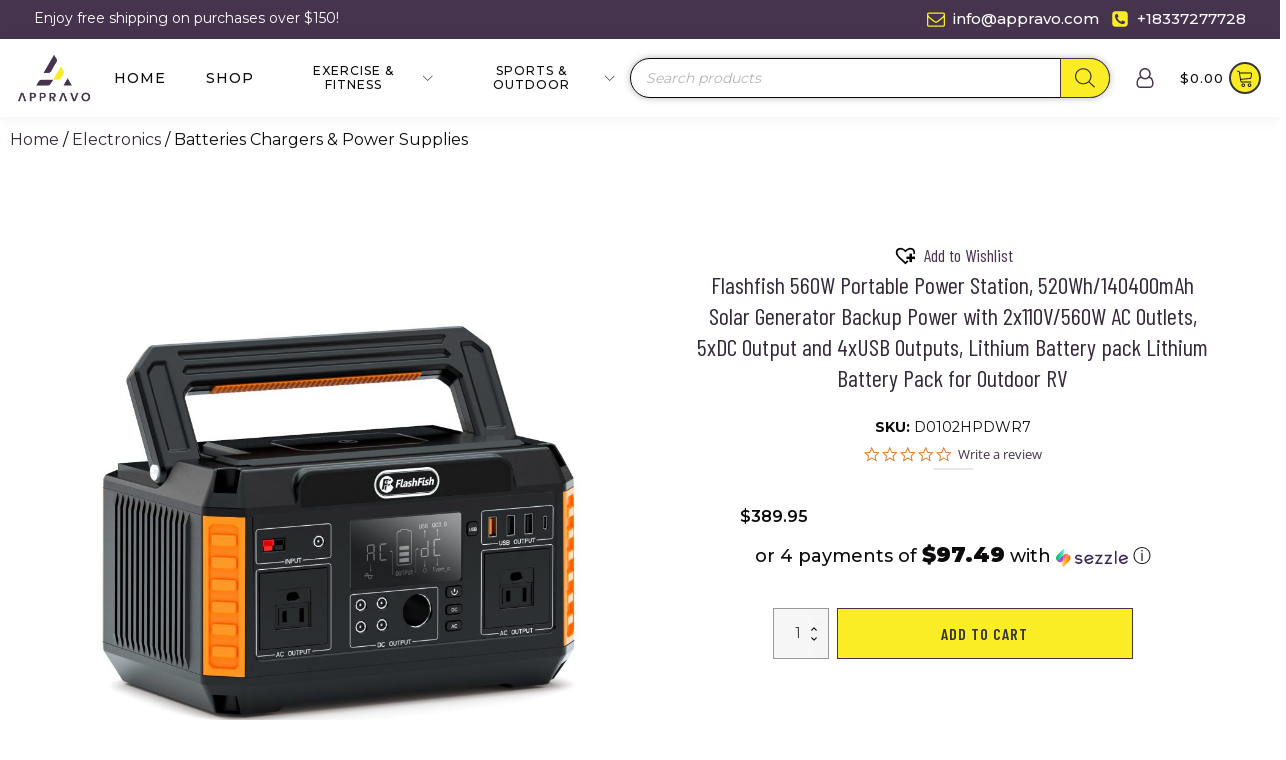

--- FILE ---
content_type: text/html; charset=UTF-8
request_url: https://appravo.com/product/flashfish-560w-portable-power-station-520wh-140400mah-solar-generator-backup-power-with-2x110v-560w-ac-outlets-5xdc-output-and-4xusb-outputs-lithium-battery-pack-lithium-battery-pack-for-outdoor-rv/
body_size: 47343
content:
<!DOCTYPE html>
<html lang="en-US" >
<head>
<meta charset="UTF-8">
<script>
var gform;gform||(document.addEventListener("gform_main_scripts_loaded",function(){gform.scriptsLoaded=!0}),window.addEventListener("DOMContentLoaded",function(){gform.domLoaded=!0}),gform={domLoaded:!1,scriptsLoaded:!1,initializeOnLoaded:function(o){gform.domLoaded&&gform.scriptsLoaded?o():!gform.domLoaded&&gform.scriptsLoaded?window.addEventListener("DOMContentLoaded",o):document.addEventListener("gform_main_scripts_loaded",o)},hooks:{action:{},filter:{}},addAction:function(o,n,r,t){gform.addHook("action",o,n,r,t)},addFilter:function(o,n,r,t){gform.addHook("filter",o,n,r,t)},doAction:function(o){gform.doHook("action",o,arguments)},applyFilters:function(o){return gform.doHook("filter",o,arguments)},removeAction:function(o,n){gform.removeHook("action",o,n)},removeFilter:function(o,n,r){gform.removeHook("filter",o,n,r)},addHook:function(o,n,r,t,i){null==gform.hooks[o][n]&&(gform.hooks[o][n]=[]);var e=gform.hooks[o][n];null==i&&(i=n+"_"+e.length),gform.hooks[o][n].push({tag:i,callable:r,priority:t=null==t?10:t})},doHook:function(n,o,r){var t;if(r=Array.prototype.slice.call(r,1),null!=gform.hooks[n][o]&&((o=gform.hooks[n][o]).sort(function(o,n){return o.priority-n.priority}),o.forEach(function(o){"function"!=typeof(t=o.callable)&&(t=window[t]),"action"==n?t.apply(null,r):r[0]=t.apply(null,r)})),"filter"==n)return r[0]},removeHook:function(o,n,t,i){var r;null!=gform.hooks[o][n]&&(r=(r=gform.hooks[o][n]).filter(function(o,n,r){return!!(null!=i&&i!=o.tag||null!=t&&t!=o.priority)}),gform.hooks[o][n]=r)}});
</script>

<meta name="viewport" content="width=device-width, initial-scale=1.0">
<!-- WP_HEAD() START -->
<link rel="preload" as="style" href="https://fonts.googleapis.com/css?display=swap&family=Montserrat:100,200,300,400,500,600,700,800,900|Barlow+Condensed:100,200,300,400,500,600,700,800,900|Poppins:100,200,300,400,500,600,700,800,900" >
<link rel="stylesheet" href="https://fonts.googleapis.com/css?display=swap&family=Montserrat:100,200,300,400,500,600,700,800,900|Barlow+Condensed:100,200,300,400,500,600,700,800,900|Poppins:100,200,300,400,500,600,700,800,900">
<meta name='robots' content='index, follow, max-image-preview:large, max-snippet:-1, max-video-preview:-1' />

<!-- Google Tag Manager for WordPress by gtm4wp.com -->
<script data-cfasync="false" data-pagespeed-no-defer>
	var gtm4wp_datalayer_name = "dataLayer";
	var dataLayer = dataLayer || [];
	const gtm4wp_use_sku_instead = false;
	const gtm4wp_currency = 'USD';
	const gtm4wp_product_per_impression = false;
	const gtm4wp_clear_ecommerce = false;
</script>
<!-- End Google Tag Manager for WordPress by gtm4wp.com -->
	<!-- This site is optimized with the Yoast SEO Premium plugin v22.7 (Yoast SEO v22.7) - https://yoast.com/wordpress/plugins/seo/ -->
	<title>Flashfish 560W Portable Power Station, 520Wh/140400mAh Solar Generator Backup Power with 2x110V/560W AC Outlets, 5xDC Output and 4xUSB Outputs, Lithium Battery pack Lithium Battery Pack for Outdoor RV - Appravo</title><link rel='preload' href="https://appravo.com/wp-content/uploads/2023/03/Approvo-logo-300x160-1.png" as='image'><link rel="preload" href="https://appravo.com/wp-content/uploads/2023/03/Approvo-logo-300x160-1.png" as="image" imagesrcset="https://appravo.com/wp-content/uploads/2023/03/Approvo-logo-300x160-1.png 300w, https://appravo.com/wp-content/uploads/2023/03/Approvo-logo-300x160-1-64x42.png 64w" imagesizes="(max-width: 300px) 100vw, 300px" /><link rel="preload" href="https://appravo.com/wp-content/uploads/2023/05/AdobeStock_187558508_Preview.jpeg" as="image" imagesrcset="https://appravo.com/wp-content/uploads/2023/05/AdobeStock_187558508_Preview.jpeg 472w, https://appravo.com/wp-content/uploads/2023/05/AdobeStock_187558508_Preview-64x43.jpeg 64w, https://appravo.com/wp-content/uploads/2023/05/AdobeStock_187558508_Preview-300x200.jpeg 300w" imagesizes="(max-width: 472px) 100vw, 472px" /><link rel="preload" href="https://appravo.com/wp-content/uploads/2023/04/Camping-Kitchen-Station-Outdoor-Camping-Kitchen-3-Zippered-Bags-with-2-Side-Tables-Portable-Camp-Cook-7.jpg" as="image" imagesrcset="https://appravo.com/wp-content/uploads/2023/04/Camping-Kitchen-Station-Outdoor-Camping-Kitchen-3-Zippered-Bags-with-2-Side-Tables-Portable-Camp-Cook-7.jpg 1000w, https://appravo.com/wp-content/uploads/2023/04/Camping-Kitchen-Station-Outdoor-Camping-Kitchen-3-Zippered-Bags-with-2-Side-Tables-Portable-Camp-Cook-7-500x500.jpg 500w, https://appravo.com/wp-content/uploads/2023/04/Camping-Kitchen-Station-Outdoor-Camping-Kitchen-3-Zippered-Bags-with-2-Side-Tables-Portable-Camp-Cook-7-100x100.jpg 100w, https://appravo.com/wp-content/uploads/2023/04/Camping-Kitchen-Station-Outdoor-Camping-Kitchen-3-Zippered-Bags-with-2-Side-Tables-Portable-Camp-Cook-7-600x600.jpg 600w, https://appravo.com/wp-content/uploads/2023/04/Camping-Kitchen-Station-Outdoor-Camping-Kitchen-3-Zippered-Bags-with-2-Side-Tables-Portable-Camp-Cook-7-64x64.jpg 64w, https://appravo.com/wp-content/uploads/2023/04/Camping-Kitchen-Station-Outdoor-Camping-Kitchen-3-Zippered-Bags-with-2-Side-Tables-Portable-Camp-Cook-7-300x300.jpg 300w, https://appravo.com/wp-content/uploads/2023/04/Camping-Kitchen-Station-Outdoor-Camping-Kitchen-3-Zippered-Bags-with-2-Side-Tables-Portable-Camp-Cook-7-150x150.jpg 150w, https://appravo.com/wp-content/uploads/2023/04/Camping-Kitchen-Station-Outdoor-Camping-Kitchen-3-Zippered-Bags-with-2-Side-Tables-Portable-Camp-Cook-7-768x768.jpg 768w, https://appravo.com/wp-content/uploads/2023/04/Camping-Kitchen-Station-Outdoor-Camping-Kitchen-3-Zippered-Bags-with-2-Side-Tables-Portable-Camp-Cook-7-70x70.jpg 70w" imagesizes="(max-width: 1000px) 100vw, 1000px" /><link rel="preload" href="https://appravo.com/wp-content/uploads/2024/11/fb-ads.png" as="image" imagesrcset="https://appravo.com/wp-content/uploads/2024/11/fb-ads.png 600w, https://appravo.com/wp-content/uploads/2024/11/fb-ads-300x100.png 300w, https://appravo.com/wp-content/uploads/2024/11/fb-ads-64x21.png 64w" imagesizes="(max-width: 600px) 100vw, 600px" /><link rel="preload" href="https://appravo.com/wp-content/uploads/2023/02/d0102hpdwr7-1024x1024.jpg" as="image" imagesrcset="https://appravo.com/wp-content/uploads/2023/02/d0102hpdwr7-1024x1024.jpg 1024w, https://appravo.com/wp-content/uploads/2023/02/d0102hpdwr7-500x500.jpg 500w, https://appravo.com/wp-content/uploads/2023/02/d0102hpdwr7-100x100.jpg 100w, https://appravo.com/wp-content/uploads/2023/02/d0102hpdwr7-600x600.jpg 600w, https://appravo.com/wp-content/uploads/2023/02/d0102hpdwr7-64x64.jpg 64w, https://appravo.com/wp-content/uploads/2023/02/d0102hpdwr7-300x300.jpg 300w, https://appravo.com/wp-content/uploads/2023/02/d0102hpdwr7-150x150.jpg 150w, https://appravo.com/wp-content/uploads/2023/02/d0102hpdwr7-768x768.jpg 768w, https://appravo.com/wp-content/uploads/2023/02/d0102hpdwr7-1536x1536.jpg 1536w, https://appravo.com/wp-content/uploads/2023/02/d0102hpdwr7-70x70.jpg 70w, https://appravo.com/wp-content/uploads/2023/02/d0102hpdwr7.jpg 2000w" imagesizes="auto, (max-width: 1024px) 100vw, 1024px" /><link rel='preload' href="https://appravo.com/wp-content/uploads/2021/04/favicon-Approvo.png">
	<link rel="canonical" href="https://appravo.com/product/flashfish-560w-portable-power-station-520wh-140400mah-solar-generator-backup-power-with-2x110v-560w-ac-outlets-5xdc-output-and-4xusb-outputs-lithium-battery-pack-lithium-battery-pack-for-outdoor-rv/" />
	<meta property="og:locale" content="en_US" />
	<meta property="og:type" content="article" />
	<meta property="og:title" content="Flashfish 560W Portable Power Station, 520Wh/140400mAh Solar Generator Backup Power with 2x110V/560W AC Outlets, 5xDC Output and 4xUSB Outputs, Lithium Battery pack Lithium Battery Pack for Outdoor RV" />
	<meta property="og:description" content="Highlights:1.[Power 11 Devices Simultaneously]: Flashfish P60 Power Station features with AC/ DC/ USB OUTPUTS: 2x 110V AC output (200W), 4x DC output, 1x car port, 3x USB-A port and 1x USB-C quick charge ports. Power your smartphone, tablet, laptop, camera, light, drones, fans, in-car appliances, CPAP machine an2.[Big Capacity 520Wh/140400mAh Backup Battery Pack]: 520Wh compact [&hellip;]" />
	<meta property="og:url" content="https://appravo.com/product/flashfish-560w-portable-power-station-520wh-140400mah-solar-generator-backup-power-with-2x110v-560w-ac-outlets-5xdc-output-and-4xusb-outputs-lithium-battery-pack-lithium-battery-pack-for-outdoor-rv/" />
	<meta property="og:site_name" content="Appravo" />
	<meta property="article:publisher" content="https://www.facebook.com/appravo.store" />
	<meta property="article:modified_time" content="2023-08-24T20:26:28+00:00" />
	<meta property="og:image" content="https://appravo.com/wp-content/uploads/2023/02/d0102hpdwr7.jpg" />
	<meta property="og:image:width" content="2000" />
	<meta property="og:image:height" content="2000" />
	<meta property="og:image:type" content="image/jpeg" />
	<meta name="twitter:card" content="summary_large_image" />
	<meta name="twitter:label1" content="Est. reading time" />
	<meta name="twitter:data1" content="4 minutes" />
	<!-- / Yoast SEO Premium plugin. -->


<link rel='dns-prefetch' href='//static.klaviyo.com' />
<link rel='dns-prefetch' href='//a.omappapi.com' />
<link rel='dns-prefetch' href='//cdnjs.cloudflare.com' />
<link rel="alternate" type="application/rss+xml" title="Appravo &raquo; Feed" href="https://appravo.com/feed/" />
<link rel="alternate" type="application/rss+xml" title="Appravo &raquo; Comments Feed" href="https://appravo.com/comments/feed/" />
<link rel="alternate" title="oEmbed (JSON)" type="application/json+oembed" href="https://appravo.com/wp-json/oembed/1.0/embed?url=https%3A%2F%2Fappravo.com%2Fproduct%2Fflashfish-560w-portable-power-station-520wh-140400mah-solar-generator-backup-power-with-2x110v-560w-ac-outlets-5xdc-output-and-4xusb-outputs-lithium-battery-pack-lithium-battery-pack-for-outdoor-rv%2F" />
<link rel="alternate" title="oEmbed (XML)" type="text/xml+oembed" href="https://appravo.com/wp-json/oembed/1.0/embed?url=https%3A%2F%2Fappravo.com%2Fproduct%2Fflashfish-560w-portable-power-station-520wh-140400mah-solar-generator-backup-power-with-2x110v-560w-ac-outlets-5xdc-output-and-4xusb-outputs-lithium-battery-pack-lithium-battery-pack-for-outdoor-rv%2F&#038;format=xml" />
<style id='wp-img-auto-sizes-contain-inline-css'>
img:is([sizes=auto i],[sizes^="auto," i]){contain-intrinsic-size:3000px 1500px}
/*# sourceURL=wp-img-auto-sizes-contain-inline-css */
</style>
<link rel='stylesheet' id='yotpoSideBootomLineStylesheet-css' href='https://appravo.com/wp-content/plugins/yotpo-social-reviews-for-woocommerce/lib/utils/../../assets/css/bottom-line.css' media='all' />
<style id='wp-block-library-inline-css'>
:root{--wp-block-synced-color:#7a00df;--wp-block-synced-color--rgb:122,0,223;--wp-bound-block-color:var(--wp-block-synced-color);--wp-editor-canvas-background:#ddd;--wp-admin-theme-color:#007cba;--wp-admin-theme-color--rgb:0,124,186;--wp-admin-theme-color-darker-10:#006ba1;--wp-admin-theme-color-darker-10--rgb:0,107,160.5;--wp-admin-theme-color-darker-20:#005a87;--wp-admin-theme-color-darker-20--rgb:0,90,135;--wp-admin-border-width-focus:2px}@media (min-resolution:192dpi){:root{--wp-admin-border-width-focus:1.5px}}.wp-element-button{cursor:pointer}:root .has-very-light-gray-background-color{background-color:#eee}:root .has-very-dark-gray-background-color{background-color:#313131}:root .has-very-light-gray-color{color:#eee}:root .has-very-dark-gray-color{color:#313131}:root .has-vivid-green-cyan-to-vivid-cyan-blue-gradient-background{background:linear-gradient(135deg,#00d084,#0693e3)}:root .has-purple-crush-gradient-background{background:linear-gradient(135deg,#34e2e4,#4721fb 50%,#ab1dfe)}:root .has-hazy-dawn-gradient-background{background:linear-gradient(135deg,#faaca8,#dad0ec)}:root .has-subdued-olive-gradient-background{background:linear-gradient(135deg,#fafae1,#67a671)}:root .has-atomic-cream-gradient-background{background:linear-gradient(135deg,#fdd79a,#004a59)}:root .has-nightshade-gradient-background{background:linear-gradient(135deg,#330968,#31cdcf)}:root .has-midnight-gradient-background{background:linear-gradient(135deg,#020381,#2874fc)}:root{--wp--preset--font-size--normal:16px;--wp--preset--font-size--huge:42px}.has-regular-font-size{font-size:1em}.has-larger-font-size{font-size:2.625em}.has-normal-font-size{font-size:var(--wp--preset--font-size--normal)}.has-huge-font-size{font-size:var(--wp--preset--font-size--huge)}.has-text-align-center{text-align:center}.has-text-align-left{text-align:left}.has-text-align-right{text-align:right}.has-fit-text{white-space:nowrap!important}#end-resizable-editor-section{display:none}.aligncenter{clear:both}.items-justified-left{justify-content:flex-start}.items-justified-center{justify-content:center}.items-justified-right{justify-content:flex-end}.items-justified-space-between{justify-content:space-between}.screen-reader-text{border:0;clip-path:inset(50%);height:1px;margin:-1px;overflow:hidden;padding:0;position:absolute;width:1px;word-wrap:normal!important}.screen-reader-text:focus{background-color:#ddd;clip-path:none;color:#444;display:block;font-size:1em;height:auto;left:5px;line-height:normal;padding:15px 23px 14px;text-decoration:none;top:5px;width:auto;z-index:100000}html :where(.has-border-color){border-style:solid}html :where([style*=border-top-color]){border-top-style:solid}html :where([style*=border-right-color]){border-right-style:solid}html :where([style*=border-bottom-color]){border-bottom-style:solid}html :where([style*=border-left-color]){border-left-style:solid}html :where([style*=border-width]){border-style:solid}html :where([style*=border-top-width]){border-top-style:solid}html :where([style*=border-right-width]){border-right-style:solid}html :where([style*=border-bottom-width]){border-bottom-style:solid}html :where([style*=border-left-width]){border-left-style:solid}html :where(img[class*=wp-image-]){height:auto;max-width:100%}:where(figure){margin:0 0 1em}html :where(.is-position-sticky){--wp-admin--admin-bar--position-offset:var(--wp-admin--admin-bar--height,0px)}@media screen and (max-width:600px){html :where(.is-position-sticky){--wp-admin--admin-bar--position-offset:0px}}
/*# sourceURL=/wp-includes/css/dist/block-library/common.min.css */
</style>
<style id='classic-theme-styles-inline-css'>
/*! This file is auto-generated */
.wp-block-button__link{color:#fff;background-color:#32373c;border-radius:9999px;box-shadow:none;text-decoration:none;padding:calc(.667em + 2px) calc(1.333em + 2px);font-size:1.125em}.wp-block-file__button{background:#32373c;color:#fff;text-decoration:none}
/*# sourceURL=/wp-includes/css/classic-themes.min.css */
</style>
<style id='global-styles-inline-css'>
:root{--wp--preset--aspect-ratio--square: 1;--wp--preset--aspect-ratio--4-3: 4/3;--wp--preset--aspect-ratio--3-4: 3/4;--wp--preset--aspect-ratio--3-2: 3/2;--wp--preset--aspect-ratio--2-3: 2/3;--wp--preset--aspect-ratio--16-9: 16/9;--wp--preset--aspect-ratio--9-16: 9/16;--wp--preset--color--black: #000000;--wp--preset--color--cyan-bluish-gray: #abb8c3;--wp--preset--color--white: #ffffff;--wp--preset--color--pale-pink: #f78da7;--wp--preset--color--vivid-red: #cf2e2e;--wp--preset--color--luminous-vivid-orange: #ff6900;--wp--preset--color--luminous-vivid-amber: #fcb900;--wp--preset--color--light-green-cyan: #7bdcb5;--wp--preset--color--vivid-green-cyan: #00d084;--wp--preset--color--pale-cyan-blue: #8ed1fc;--wp--preset--color--vivid-cyan-blue: #0693e3;--wp--preset--color--vivid-purple: #9b51e0;--wp--preset--color--base: #ffffff;--wp--preset--color--contrast: #000000;--wp--preset--color--primary: #9DFF20;--wp--preset--color--secondary: #345C00;--wp--preset--color--tertiary: #F6F6F6;--wp--preset--gradient--vivid-cyan-blue-to-vivid-purple: linear-gradient(135deg,rgb(6,147,227) 0%,rgb(155,81,224) 100%);--wp--preset--gradient--light-green-cyan-to-vivid-green-cyan: linear-gradient(135deg,rgb(122,220,180) 0%,rgb(0,208,130) 100%);--wp--preset--gradient--luminous-vivid-amber-to-luminous-vivid-orange: linear-gradient(135deg,rgb(252,185,0) 0%,rgb(255,105,0) 100%);--wp--preset--gradient--luminous-vivid-orange-to-vivid-red: linear-gradient(135deg,rgb(255,105,0) 0%,rgb(207,46,46) 100%);--wp--preset--gradient--very-light-gray-to-cyan-bluish-gray: linear-gradient(135deg,rgb(238,238,238) 0%,rgb(169,184,195) 100%);--wp--preset--gradient--cool-to-warm-spectrum: linear-gradient(135deg,rgb(74,234,220) 0%,rgb(151,120,209) 20%,rgb(207,42,186) 40%,rgb(238,44,130) 60%,rgb(251,105,98) 80%,rgb(254,248,76) 100%);--wp--preset--gradient--blush-light-purple: linear-gradient(135deg,rgb(255,206,236) 0%,rgb(152,150,240) 100%);--wp--preset--gradient--blush-bordeaux: linear-gradient(135deg,rgb(254,205,165) 0%,rgb(254,45,45) 50%,rgb(107,0,62) 100%);--wp--preset--gradient--luminous-dusk: linear-gradient(135deg,rgb(255,203,112) 0%,rgb(199,81,192) 50%,rgb(65,88,208) 100%);--wp--preset--gradient--pale-ocean: linear-gradient(135deg,rgb(255,245,203) 0%,rgb(182,227,212) 50%,rgb(51,167,181) 100%);--wp--preset--gradient--electric-grass: linear-gradient(135deg,rgb(202,248,128) 0%,rgb(113,206,126) 100%);--wp--preset--gradient--midnight: linear-gradient(135deg,rgb(2,3,129) 0%,rgb(40,116,252) 100%);--wp--preset--font-size--small: clamp(0.875rem, 0.875rem + ((1vw - 0.2rem) * 0.227), 1rem);--wp--preset--font-size--medium: clamp(1rem, 1rem + ((1vw - 0.2rem) * 0.227), 1.125rem);--wp--preset--font-size--large: clamp(1.75rem, 1.75rem + ((1vw - 0.2rem) * 0.227), 1.875rem);--wp--preset--font-size--x-large: 2.25rem;--wp--preset--font-size--xx-large: clamp(4rem, 4rem + ((1vw - 0.2rem) * 10.909), 10rem);--wp--preset--font-family--dm-sans: "DM Sans", sans-serif;--wp--preset--font-family--ibm-plex-mono: 'IBM Plex Mono', monospace;--wp--preset--font-family--inter: "Inter", sans-serif;--wp--preset--font-family--system-font: -apple-system,BlinkMacSystemFont,"Segoe UI",Roboto,Oxygen-Sans,Ubuntu,Cantarell,"Helvetica Neue",sans-serif;--wp--preset--font-family--source-serif-pro: "Source Serif Pro", serif;--wp--preset--spacing--20: 0.44rem;--wp--preset--spacing--30: clamp(1.5rem, 5vw, 2rem);--wp--preset--spacing--40: clamp(1.8rem, 1.8rem + ((1vw - 0.48rem) * 2.885), 3rem);--wp--preset--spacing--50: clamp(2.5rem, 8vw, 4.5rem);--wp--preset--spacing--60: clamp(3.75rem, 10vw, 7rem);--wp--preset--spacing--70: clamp(5rem, 5.25rem + ((1vw - 0.48rem) * 9.096), 8rem);--wp--preset--spacing--80: clamp(7rem, 14vw, 11rem);--wp--preset--shadow--natural: 6px 6px 9px rgba(0, 0, 0, 0.2);--wp--preset--shadow--deep: 12px 12px 50px rgba(0, 0, 0, 0.4);--wp--preset--shadow--sharp: 6px 6px 0px rgba(0, 0, 0, 0.2);--wp--preset--shadow--outlined: 6px 6px 0px -3px rgb(255, 255, 255), 6px 6px rgb(0, 0, 0);--wp--preset--shadow--crisp: 6px 6px 0px rgb(0, 0, 0);}:root :where(.is-layout-flow) > :first-child{margin-block-start: 0;}:root :where(.is-layout-flow) > :last-child{margin-block-end: 0;}:root :where(.is-layout-flow) > *{margin-block-start: 1.5rem;margin-block-end: 0;}:root :where(.is-layout-constrained) > :first-child{margin-block-start: 0;}:root :where(.is-layout-constrained) > :last-child{margin-block-end: 0;}:root :where(.is-layout-constrained) > *{margin-block-start: 1.5rem;margin-block-end: 0;}:root :where(.is-layout-flex){gap: 1.5rem;}:root :where(.is-layout-grid){gap: 1.5rem;}body .is-layout-flex{display: flex;}.is-layout-flex{flex-wrap: wrap;align-items: center;}.is-layout-flex > :is(*, div){margin: 0;}body .is-layout-grid{display: grid;}.is-layout-grid > :is(*, div){margin: 0;}.has-black-color{color: var(--wp--preset--color--black) !important;}.has-cyan-bluish-gray-color{color: var(--wp--preset--color--cyan-bluish-gray) !important;}.has-white-color{color: var(--wp--preset--color--white) !important;}.has-pale-pink-color{color: var(--wp--preset--color--pale-pink) !important;}.has-vivid-red-color{color: var(--wp--preset--color--vivid-red) !important;}.has-luminous-vivid-orange-color{color: var(--wp--preset--color--luminous-vivid-orange) !important;}.has-luminous-vivid-amber-color{color: var(--wp--preset--color--luminous-vivid-amber) !important;}.has-light-green-cyan-color{color: var(--wp--preset--color--light-green-cyan) !important;}.has-vivid-green-cyan-color{color: var(--wp--preset--color--vivid-green-cyan) !important;}.has-pale-cyan-blue-color{color: var(--wp--preset--color--pale-cyan-blue) !important;}.has-vivid-cyan-blue-color{color: var(--wp--preset--color--vivid-cyan-blue) !important;}.has-vivid-purple-color{color: var(--wp--preset--color--vivid-purple) !important;}.has-black-background-color{background-color: var(--wp--preset--color--black) !important;}.has-cyan-bluish-gray-background-color{background-color: var(--wp--preset--color--cyan-bluish-gray) !important;}.has-white-background-color{background-color: var(--wp--preset--color--white) !important;}.has-pale-pink-background-color{background-color: var(--wp--preset--color--pale-pink) !important;}.has-vivid-red-background-color{background-color: var(--wp--preset--color--vivid-red) !important;}.has-luminous-vivid-orange-background-color{background-color: var(--wp--preset--color--luminous-vivid-orange) !important;}.has-luminous-vivid-amber-background-color{background-color: var(--wp--preset--color--luminous-vivid-amber) !important;}.has-light-green-cyan-background-color{background-color: var(--wp--preset--color--light-green-cyan) !important;}.has-vivid-green-cyan-background-color{background-color: var(--wp--preset--color--vivid-green-cyan) !important;}.has-pale-cyan-blue-background-color{background-color: var(--wp--preset--color--pale-cyan-blue) !important;}.has-vivid-cyan-blue-background-color{background-color: var(--wp--preset--color--vivid-cyan-blue) !important;}.has-vivid-purple-background-color{background-color: var(--wp--preset--color--vivid-purple) !important;}.has-black-border-color{border-color: var(--wp--preset--color--black) !important;}.has-cyan-bluish-gray-border-color{border-color: var(--wp--preset--color--cyan-bluish-gray) !important;}.has-white-border-color{border-color: var(--wp--preset--color--white) !important;}.has-pale-pink-border-color{border-color: var(--wp--preset--color--pale-pink) !important;}.has-vivid-red-border-color{border-color: var(--wp--preset--color--vivid-red) !important;}.has-luminous-vivid-orange-border-color{border-color: var(--wp--preset--color--luminous-vivid-orange) !important;}.has-luminous-vivid-amber-border-color{border-color: var(--wp--preset--color--luminous-vivid-amber) !important;}.has-light-green-cyan-border-color{border-color: var(--wp--preset--color--light-green-cyan) !important;}.has-vivid-green-cyan-border-color{border-color: var(--wp--preset--color--vivid-green-cyan) !important;}.has-pale-cyan-blue-border-color{border-color: var(--wp--preset--color--pale-cyan-blue) !important;}.has-vivid-cyan-blue-border-color{border-color: var(--wp--preset--color--vivid-cyan-blue) !important;}.has-vivid-purple-border-color{border-color: var(--wp--preset--color--vivid-purple) !important;}.has-vivid-cyan-blue-to-vivid-purple-gradient-background{background: var(--wp--preset--gradient--vivid-cyan-blue-to-vivid-purple) !important;}.has-light-green-cyan-to-vivid-green-cyan-gradient-background{background: var(--wp--preset--gradient--light-green-cyan-to-vivid-green-cyan) !important;}.has-luminous-vivid-amber-to-luminous-vivid-orange-gradient-background{background: var(--wp--preset--gradient--luminous-vivid-amber-to-luminous-vivid-orange) !important;}.has-luminous-vivid-orange-to-vivid-red-gradient-background{background: var(--wp--preset--gradient--luminous-vivid-orange-to-vivid-red) !important;}.has-very-light-gray-to-cyan-bluish-gray-gradient-background{background: var(--wp--preset--gradient--very-light-gray-to-cyan-bluish-gray) !important;}.has-cool-to-warm-spectrum-gradient-background{background: var(--wp--preset--gradient--cool-to-warm-spectrum) !important;}.has-blush-light-purple-gradient-background{background: var(--wp--preset--gradient--blush-light-purple) !important;}.has-blush-bordeaux-gradient-background{background: var(--wp--preset--gradient--blush-bordeaux) !important;}.has-luminous-dusk-gradient-background{background: var(--wp--preset--gradient--luminous-dusk) !important;}.has-pale-ocean-gradient-background{background: var(--wp--preset--gradient--pale-ocean) !important;}.has-electric-grass-gradient-background{background: var(--wp--preset--gradient--electric-grass) !important;}.has-midnight-gradient-background{background: var(--wp--preset--gradient--midnight) !important;}.has-small-font-size{font-size: var(--wp--preset--font-size--small) !important;}.has-medium-font-size{font-size: var(--wp--preset--font-size--medium) !important;}.has-large-font-size{font-size: var(--wp--preset--font-size--large) !important;}.has-x-large-font-size{font-size: var(--wp--preset--font-size--x-large) !important;}
.recent-viewed-product-content a img {
    width: 100% !important;
    height: 240px !important;
    object-fit: cover;
}
/*# sourceURL=global-styles-inline-css */
</style>
<style id='wp-block-template-skip-link-inline-css'>

		.skip-link.screen-reader-text {
			border: 0;
			clip-path: inset(50%);
			height: 1px;
			margin: -1px;
			overflow: hidden;
			padding: 0;
			position: absolute !important;
			width: 1px;
			word-wrap: normal !important;
		}

		.skip-link.screen-reader-text:focus {
			background-color: #eee;
			clip-path: none;
			color: #444;
			display: block;
			font-size: 1em;
			height: auto;
			left: 5px;
			line-height: normal;
			padding: 15px 23px 14px;
			text-decoration: none;
			top: 5px;
			width: auto;
			z-index: 100000;
		}
/*# sourceURL=wp-block-template-skip-link-inline-css */
</style>
<style id='odr-inline-style-inline-css'>

                .odr-owl-carousel-items h5 {
                    color: #000000;
                    font-size: 18px;
                }
                .odr-owl-carousel-items .owl-item span.odr-upsell-funnel-product-price span.woocommerce-Price-amount {
                    color: #000000;
                    font-size: 16px;
                }
                .odr-upsell-funnel-product-details .odr-upsell-funnel-add-to-cart-action {
                    background: #ffffff;
                    border: 1px solid #ffffff;
                }
                .odr-upsell-funnel-product-details .odr-upsell-funnel-add-to-cart-action  strong {
                    font-size: 16px;
                    color: #000000;
                }
                .odr-owl-carousel-items .owl-nav button.owl-prev, 
                .odr-owl-carousel-items .owl-nav button.owl-next {
                    background: #f1f1f1 !important;
                    color:  #999999 !important;
                    border: 1px solid #cccccc !important;
                }
                .owl-carousel.owl-loaded {
                    background: #ffffff !important;
                } 
/*# sourceURL=odr-inline-style-inline-css */
</style>
<link rel='stylesheet' id='oxygen-css' href='https://appravo.com/wp-content/plugins/oxygen/component-framework/oxygen.css' media='all' />
<link rel='stylesheet' id='core-sss-css' href='https://appravo.com/wp-content/plugins/oxy-ninja/public/css/core-sss.min.css' media='all' />
<link rel='stylesheet' id='photoswipe-css' href='https://appravo.com/wp-content/plugins/woocommerce/assets/css/photoswipe/photoswipe.min.css' media='all' />
<link rel='stylesheet' id='photoswipe-default-skin-css' href='https://appravo.com/wp-content/plugins/woocommerce/assets/css/photoswipe/default-skin/default-skin.min.css' media='all' />
<link rel='stylesheet' id='woocommerce-layout-css' href='https://appravo.com/wp-content/plugins/woocommerce/assets/css/woocommerce-layout.css' media='all' />
<link rel='stylesheet' id='woocommerce-smallscreen-css' href='https://appravo.com/wp-content/plugins/woocommerce/assets/css/woocommerce-smallscreen.css' media='only screen and (max-width: 768px)' />
<link rel='stylesheet' id='woocommerce-general-css' href='https://appravo.com/wp-content/plugins/woocommerce/assets/css/woocommerce.css' media='all' />
<link rel='stylesheet' id='woocommerce-blocktheme-css' href='https://appravo.com/wp-content/plugins/woocommerce/assets/css/woocommerce-blocktheme.css' media='all' />
<style id='woocommerce-inline-inline-css'>
.woocommerce form .form-row .required { visibility: visible; }
/*# sourceURL=woocommerce-inline-inline-css */
</style>
<link rel='stylesheet' id='splide-css' href='https://appravo.com/wp-content/plugins/oxy-ninja/public/css/splide.min.css' media='all' />
<link rel='stylesheet' id='dgwt-wcas-style-css' href='https://appravo.com/wp-content/plugins/ajax-search-for-woocommerce-premium/assets/css/style.min.css' media='all' />
<link rel='preload' as='font' type='font/woff2' crossorigin='anonymous' id='tinvwl-webfont-font-css' href='https://appravo.com/wp-content/plugins/ti-woocommerce-wishlist-premium/assets/fonts/tinvwl-webfont.woff2' media='all' />
<link rel='stylesheet' id='tinvwl-webfont-css' href='https://appravo.com/wp-content/plugins/ti-woocommerce-wishlist-premium/assets/css/webfont.min.css' media='all' />
<link rel='stylesheet' id='tinvwl-css' href='https://appravo.com/wp-content/plugins/ti-woocommerce-wishlist-premium/assets/css/public.min.css' media='all' />
<style id='tinvwl-inline-css'>
.tinv-wishlist .tinvwl_add_to_wishlist_button.tinvwl-icon-heart-plus:before{  font-size: 27px;  }
/*# sourceURL=tinvwl-inline-css */
</style>
<link rel='stylesheet' id='yith-wfbt-query-dialog-style-css' href='https://cdnjs.cloudflare.com/ajax/libs/jquery-modal/0.9.1/jquery.modal.min.css' media='all' />
<link rel='stylesheet' id='yith-wfbt-style-css' href='https://appravo.com/wp-content/plugins/yith-woocommerce-frequently-bought-together-premium/assets/css/yith-wfbt.css' media='all' />
<style id='yith-wfbt-style-inline-css'>

                .yith-wfbt-submit-block .yith-wfbt-submit-button{background: #222222;color: #ffffff;border-color: #222222;}
                .yith-wfbt-submit-block .yith-wfbt-submit-button:hover{background: #222222;color: #ffffff;border-color: #222222;}
                .yith-wfbt-form{background: #ffffff;}
/*# sourceURL=yith-wfbt-style-inline-css */
</style>
<script type="text/template" id="tmpl-variation-template">
	<div class="woocommerce-variation-description">{{{ data.variation.variation_description }}}</div>
	<div class="woocommerce-variation-price">{{{ data.variation.price_html }}}</div>
	<div class="woocommerce-variation-availability">{{{ data.variation.availability_html }}}</div>
</script>
<script type="text/template" id="tmpl-unavailable-variation-template">
	<p>Sorry, this product is unavailable. Please choose a different combination.</p>
</script>
<script src="https://appravo.com/wp-includes/js/jquery/jquery.min.js" id="jquery-core-js"></script>
<script src="https://appravo.com/wp-content/plugins/woocommerce/assets/js/jquery-blockui/jquery.blockUI.min.js" id="jquery-blockui-js" data-wp-strategy="defer"></script>
<script id="odr-order-bump-js-extra">
var odr_order_bump_params = {"order_bump_nonce":"2ae6c6c9e8","ajaxurl":"https://appravo.com/wp-admin/admin-ajax.php"};
//# sourceURL=odr-order-bump-js-extra
</script>
<script id="odr-upsell-funnel-js-extra">
var odr_upsell_funnel_params = {"upsell_funnel_nonce":"d3731443d7","ajaxurl":"https://appravo.com/wp-admin/admin-ajax.php"};
//# sourceURL=odr-upsell-funnel-js-extra
</script>
<script id="odr-owl-carousel-js-extra">
var odr_carousel_params = {"desktop_count":"3","tablet_count":"2","mobile_count":"1","item_margin":"1","pagination":"false","item_per_slide":"1","slide_speed":"5000","auto_play":"false"};
//# sourceURL=odr-owl-carousel-js-extra
</script>
<script id="wc-add-to-cart-js-extra">
var wc_add_to_cart_params = {"ajax_url":"/wp-admin/admin-ajax.php","wc_ajax_url":"/?wc-ajax=%%endpoint%%","i18n_view_cart":"View cart","cart_url":"https://appravo.com/cart/","is_cart":"","cart_redirect_after_add":"yes"};
//# sourceURL=wc-add-to-cart-js-extra
</script>
<script src="https://appravo.com/wp-content/plugins/woocommerce/assets/js/frontend/add-to-cart.min.js" id="wc-add-to-cart-js" defer data-wp-strategy="defer"></script>
<script src="https://appravo.com/wp-content/plugins/woocommerce/assets/js/zoom/jquery.zoom.min.js" id="zoom-js" defer data-wp-strategy="defer"></script>
<script src="https://appravo.com/wp-content/plugins/woocommerce/assets/js/flexslider/jquery.flexslider.min.js" id="flexslider-js" defer data-wp-strategy="defer"></script>
<script src="https://appravo.com/wp-content/plugins/woocommerce/assets/js/photoswipe/photoswipe.min.js" id="photoswipe-js" defer data-wp-strategy="defer"></script>
<script src="https://appravo.com/wp-content/plugins/woocommerce/assets/js/photoswipe/photoswipe-ui-default.min.js" id="photoswipe-ui-default-js" defer data-wp-strategy="defer"></script>
<script id="wc-single-product-js-extra">
var wc_single_product_params = {"i18n_required_rating_text":"Please select a rating","review_rating_required":"no","flexslider":{"rtl":false,"animation":"slide","smoothHeight":true,"directionNav":false,"controlNav":"thumbnails","slideshow":false,"animationSpeed":500,"animationLoop":false,"allowOneSlide":false,"touch":false},"zoom_enabled":"1","zoom_options":[],"photoswipe_enabled":"1","photoswipe_options":{"shareEl":false,"closeOnScroll":false,"history":false,"hideAnimationDuration":0,"showAnimationDuration":0},"flexslider_enabled":"1"};
//# sourceURL=wc-single-product-js-extra
</script>
<script src="https://appravo.com/wp-content/plugins/woocommerce/assets/js/frontend/single-product.min.js" id="wc-single-product-js" defer data-wp-strategy="defer"></script>
<script src="https://appravo.com/wp-content/plugins/woocommerce/assets/js/js-cookie/js.cookie.min.js" id="js-cookie-js" data-wp-strategy="defer"></script>
<script id="woocommerce-js-extra">
var woocommerce_params = {"ajax_url":"/wp-admin/admin-ajax.php","wc_ajax_url":"/?wc-ajax=%%endpoint%%"};
//# sourceURL=woocommerce-js-extra
</script>
<script src="https://appravo.com/wp-content/plugins/woocommerce/assets/js/frontend/woocommerce.min.js" id="woocommerce-js" defer data-wp-strategy="defer"></script>
<script src="https://appravo.com/wp-content/plugins/oxy-ninja/public/js/splide/splide.min.js" id="splide-js"></script>
<script src="https://appravo.com/wp-content/plugins/oxy-ninja/public/js/splide/splide-extension-auto-scroll.min.js" id="splide-autoscroll-js"></script>
<script id="yquery-js-extra">
var yotpo_settings = {"app_key":"1wLF6igGEljCu6QIcl1wbqhZVUed9Wc9hMuFKfY3","reviews_widget_id":"","qna_widget_id":"","star_ratings_widget_id":""};
//# sourceURL=yquery-js-extra
</script>
<script src="https://appravo.com/wp-content/plugins/yotpo-social-reviews-for-woocommerce/assets/js/v2HeaderScript.js" id="yquery-js"></script>
<script src="https://appravo.com/wp-includes/js/underscore.min.js" id="underscore-js"></script>
<script id="wp-util-js-extra">
var _wpUtilSettings = {"ajax":{"url":"/wp-admin/admin-ajax.php"}};
//# sourceURL=wp-util-js-extra
</script>
<script src="https://appravo.com/wp-includes/js/wp-util.min.js" id="wp-util-js"></script>
<script id="wc-add-to-cart-variation-js-extra">
var wc_add_to_cart_variation_params = {"wc_ajax_url":"/?wc-ajax=%%endpoint%%","i18n_no_matching_variations_text":"Sorry, no products matched your selection. Please choose a different combination.","i18n_make_a_selection_text":"Please select some product options before adding this product to your cart.","i18n_unavailable_text":"Sorry, this product is unavailable. Please choose a different combination."};
var wc_add_to_cart_variation_params = {"wc_ajax_url":"/?wc-ajax=%%endpoint%%","i18n_no_matching_variations_text":"Sorry, no products matched your selection. Please choose a different combination.","i18n_make_a_selection_text":"Please select some product options before adding this product to your cart.","i18n_unavailable_text":"Sorry, this product is unavailable. Please choose a different combination."};
//# sourceURL=wc-add-to-cart-variation-js-extra
</script>
<script src="https://appravo.com/wp-content/plugins/woocommerce/assets/js/frontend/add-to-cart-variation.min.js" id="wc-add-to-cart-variation-js" defer data-wp-strategy="defer"></script>
		<script>
			window.wc_ga_pro = {};

			window.wc_ga_pro.ajax_url = 'https://appravo.com/wp-admin/admin-ajax.php';

			window.wc_ga_pro.available_gateways = [];

			// interpolate json by replacing placeholders with variables
			window.wc_ga_pro.interpolate_json = function( object, variables ) {

				if ( ! variables ) {
					return object;
				}

				let j = JSON.stringify( object );

				for ( let k in variables ) {
					j = j.split( '{$' + k + '}' ).join( variables[ k ] );
				}

				return JSON.parse( j );
			};

			// return the title for a payment gateway
			window.wc_ga_pro.get_payment_method_title = function( payment_method ) {
				return window.wc_ga_pro.available_gateways[ payment_method ] || payment_method;
			};

			// check if an email is valid
			window.wc_ga_pro.is_valid_email = function( email ) {
				return /[^\s@]+@[^\s@]+\.[^\s@]+/.test( email );
			};
		</script>
				<!-- Start WooCommerce Google Analytics Pro -->
				<script>
			(function(i,s,o,g,r,a,m){i['GoogleAnalyticsObject']=r;i[r]=i[r]||function(){
				(i[r].q=i[r].q||[]).push(arguments)},i[r].l=1*new Date();a=s.createElement(o),
				m=s.getElementsByTagName(o)[0];a.async=1;a.src=g;m.parentNode.insertBefore(a,m)
			})(window,document,'script','https://www.google-analytics.com/analytics.js','ga');
						ga( 'create', 'UA-196772827-1', {"cookieDomain":"auto"} );
			ga( 'set', 'forceSSL', true );
												ga( 'require', 'displayfeatures' );
									ga( 'require', 'linkid' );
									ga( 'require', 'ec' );

			
			(function() {

				// trigger an event the old-fashioned way to avoid a jQuery dependency and still support IE
				const event = document.createEvent('Event');

				event.initEvent( 'wc_google_analytics_pro_loaded', true, true );

				document.dispatchEvent( event );
			})();
		</script>
				<!-- end WooCommerce Google Analytics Pro -->
		<link rel="https://api.w.org/" href="https://appravo.com/wp-json/" /><link rel="alternate" title="JSON" type="application/json" href="https://appravo.com/wp-json/wp/v2/product/32329" /><meta name="ahrefs-site-verification" content="fb090b9648edd26c681c580c0dc260ea77cad31dd1e8a9990ff8b25a144bd41f">
<!-- Global site tag (gtag.js) - Google Analytics -->
<script async src="https://www.googletagmanager.com/gtag/js?id=UA-196772827-1">
</script>
<script>
window.dataLayer = window.dataLayer || [];
function gtag(){dataLayer.push(arguments);}
gtag('js', new Date());

gtag('config', 'UA-196772827-1');
</script>
<!-- Global site tag (gtag.js) - Google Analytics -->
<script async src="https://www.googletagmanager.com/gtag/js?id=G-GR3LGMWPCZ"></script>
<script>
window.dataLayer = window.dataLayer || [];
function gtag(){dataLayer.push(arguments);}
gtag('js', new Date());

gtag('config', 'G-GR3LGMWPCZ');
</script>
<script type='text/javascript'>window.__lo_site_id = 300735; (function() {var wa = document.createElement('script'); wa.type = 'text/javascript'; wa.async = true;wa.src = 'https://d10lpsik1i8c69.cloudfront.net/w.js';var s = document.getElementsByTagName('script')[0]; s.parentNode.insertBefore(wa, s);  })();</script>

<style>
html{overflow-x: hidden;}.woocommerce-variation-add-to-cart-enabled {display: inline-block !important;}.single_variation_wrap .quantity .qty {min-height: 52px !important;}.single_variation_wrap .single_add_to_cart_button{width: 80%;}.sezzle-shopify-info-button {text-align: center;margin: 15px !important;}.sezzle-button-text.sezzle-left.szl-light {font-size: 18px !important;}#gform_confirmation_message_3 {color: #fff;padding: 60px 40px;}.wc-sale-badge {background: #faed26 !important;color: #000 !important;opacity: 1 !important;}
</style>

<meta name="p:domain_verify" content="7ed3abd11ad88f579ec2c08567ffb0b5"/>
<!-- Google tag (gtag.js) -->
<script async src="https://www.googletagmanager.com/gtag/js?id=G-L7TH8XQTWJ"></script>
<script>
  window.dataLayer = window.dataLayer || [];
  function gtag(){dataLayer.push(arguments);}
  gtag('js', new Date());

  gtag('config', 'G-L7TH8XQTWJ');
</script>
<script>  var el_i13_login_captcha=null; var el_i13_register_captcha=null; </script><script type="text/javascript">var wc_routeapp_ajaxurl = "https://appravo.com/wp-admin/admin-ajax.php"</script><style></style>
<!-- Google Tag Manager for WordPress by gtm4wp.com -->
<!-- GTM Container placement set to footer -->
<script data-cfasync="false" data-pagespeed-no-defer type="text/javascript">
	var dataLayer_content = {"pagePostType":"product","pagePostType2":"single-product","pagePostAuthor":"admin_roman","productRatingCounts":[],"productAverageRating":0,"productReviewCount":0,"productType":"simple","productIsVariable":0};
	dataLayer.push( dataLayer_content );
</script>
<script data-cfasync="false">
(function(w,d,s,l,i){w[l]=w[l]||[];w[l].push({'gtm.start':
new Date().getTime(),event:'gtm.js'});var f=d.getElementsByTagName(s)[0],
j=d.createElement(s),dl=l!='dataLayer'?'&l='+l:'';j.async=true;j.src=
'//www.googletagmanager.com/gtm.js?id='+i+dl;f.parentNode.insertBefore(j,f);
})(window,document,'script','dataLayer','GTM-K8V98CX');
</script>
<!-- End Google Tag Manager for WordPress by gtm4wp.com -->		<style>
			.dgwt-wcas-ico-magnifier,.dgwt-wcas-ico-magnifier-handler{max-width:20px}.dgwt-wcas-search-wrapp .dgwt-wcas-sf-wrapp input[type=search].dgwt-wcas-search-input,.dgwt-wcas-search-wrapp .dgwt-wcas-sf-wrapp input[type=search].dgwt-wcas-search-input:hover,.dgwt-wcas-search-wrapp .dgwt-wcas-sf-wrapp input[type=search].dgwt-wcas-search-input:focus{background-color:#fff;color:#0a0000;border-color:#0a0909}.dgwt-wcas-sf-wrapp input[type=search].dgwt-wcas-search-input::placeholder{color:#0a0000;opacity:.3}.dgwt-wcas-sf-wrapp input[type=search].dgwt-wcas-search-input::-webkit-input-placeholder{color:#0a0000;opacity:.3}.dgwt-wcas-sf-wrapp input[type=search].dgwt-wcas-search-input:-moz-placeholder{color:#0a0000;opacity:.3}.dgwt-wcas-sf-wrapp input[type=search].dgwt-wcas-search-input::-moz-placeholder{color:#0a0000;opacity:.3}.dgwt-wcas-sf-wrapp input[type=search].dgwt-wcas-search-input:-ms-input-placeholder{color:#0a0000}.dgwt-wcas-no-submit.dgwt-wcas-search-wrapp .dgwt-wcas-ico-magnifier path,.dgwt-wcas-search-wrapp .dgwt-wcas-close path{fill:#0a0000}.dgwt-wcas-loader-circular-path{stroke:#0a0000}.dgwt-wcas-preloader{opacity:.6}.dgwt-wcas-search-wrapp .dgwt-wcas-sf-wrapp .dgwt-wcas-search-submit::before{}.dgwt-wcas-search-wrapp .dgwt-wcas-sf-wrapp .dgwt-wcas-search-submit:hover::before,.dgwt-wcas-search-wrapp .dgwt-wcas-sf-wrapp .dgwt-wcas-search-submit:focus::before{}.dgwt-wcas-search-wrapp .dgwt-wcas-sf-wrapp .dgwt-wcas-search-submit,.dgwt-wcas-om-bar .dgwt-wcas-om-return{color:#35283b}.dgwt-wcas-search-wrapp .dgwt-wcas-ico-magnifier,.dgwt-wcas-search-wrapp .dgwt-wcas-sf-wrapp .dgwt-wcas-search-submit svg path,.dgwt-wcas-om-bar .dgwt-wcas-om-return svg path{fill:#35283b}.dgwt-wcas-search-icon{color:#000}.dgwt-wcas-search-icon path{fill:#000}		</style>
			<noscript><style>.woocommerce-product-gallery{ opacity: 1 !important; }</style></noscript>
	
<!-- Schema & Structured Data For WP v1.31 - -->
<script type="application/ld+json" class="saswp-schema-markup-output">
[{"@context":"https://schema.org/","@type":"BreadcrumbList","@id":"https://appravo.com/product/flashfish-560w-portable-power-station-520wh-140400mah-solar-generator-backup-power-with-2x110v-560w-ac-outlets-5xdc-output-and-4xusb-outputs-lithium-battery-pack-lithium-battery-pack-for-outdoor-rv/#breadcrumb","itemListElement":[{"@type":"ListItem","position":1,"item":{"@id":"https://appravo.com","name":"Appravo"}},{"@type":"ListItem","position":2,"item":{"@id":"https://appravo.com/shop/","name":"Products"}},{"@type":"ListItem","position":3,"item":{"@id":"https://appravo.com/product-category/accessories-supplies/accessories/","name":"Accessories"}},{"@type":"ListItem","position":4,"item":{"@id":"https://appravo.com/product/flashfish-560w-portable-power-station-520wh-140400mah-solar-generator-backup-power-with-2x110v-560w-ac-outlets-5xdc-output-and-4xusb-outputs-lithium-battery-pack-lithium-battery-pack-for-outdoor-rv/","name":"Flashfish 560W Portable Power Station, 520Wh/140400mAh Solar Generator Backup Power with 2x110V/560W AC Ou ..."}}]},

{"@context":"https://schema.org/","@type":"Product","@id":"https://appravo.com/product/flashfish-560w-portable-power-station-520wh-140400mah-solar-generator-backup-power-with-2x110v-560w-ac-outlets-5xdc-output-and-4xusb-outputs-lithium-battery-pack-lithium-battery-pack-for-outdoor-rv/#Product","url":"https://appravo.com/product/flashfish-560w-portable-power-station-520wh-140400mah-solar-generator-backup-power-with-2x110v-560w-ac-outlets-5xdc-output-and-4xusb-outputs-lithium-battery-pack-lithium-battery-pack-for-outdoor-rv/","name":"Flashfish 560W Portable Power Station, 520Wh/140400mAh Solar Generator Backup Power with 2x110V/560W AC Outlets, 5xDC Output and 4xUSB Outputs, Lithium Battery pack Lithium Battery Pack for Outdoor RV","sku":"D0102HPDWR7","description":"Highlights:1.: Flashfish P60 Power Station features with AC/ DC/ USB OUTPUTS: 2x 110V AC output (200W), 4x DC output, 1x car port, 3x USB-A port and 1x USB-C quick charge ports. Power your smartphone, tablet, laptop, camera, light, drones, fans, in-car appliances, CPAP machine an2.: 520Wh compact station is powerful enough to meet different kinds","offers":{"@type":"Offer","availability":"https://schema.org/InStock","price":"389.95","priceCurrency":"USD","url":"https://appravo.com/product/flashfish-560w-portable-power-station-520wh-140400mah-solar-generator-backup-power-with-2x110v-560w-ac-outlets-5xdc-output-and-4xusb-outputs-lithium-battery-pack-lithium-battery-pack-for-outdoor-rv/","priceValidUntil":"2024-08-24T20:26:28+00:00"},"mpn":"32329","brand":{"@type":"Brand","name":"Appravo"},"image":[{"@type":"ImageObject","@id":"https://appravo.com/product/flashfish-560w-portable-power-station-520wh-140400mah-solar-generator-backup-power-with-2x110v-560w-ac-outlets-5xdc-output-and-4xusb-outputs-lithium-battery-pack-lithium-battery-pack-for-outdoor-rv/#primaryimage","url":"https://appravo.com/wp-content/uploads/2023/02/d0102hpdwr7.jpg","width":"2000","height":"2000"},{"@type":"ImageObject","url":"https://appravo.com/wp-content/uploads/2023/02/d0102hpdwr7-1200x900.jpg","width":"1200","height":"900"},{"@type":"ImageObject","url":"https://appravo.com/wp-content/uploads/2023/02/d0102hpdwr7-1200x675.jpg","width":"1200","height":"675"}]}]
</script>

<style class='wp-fonts-local'>
@font-face{font-family:"DM Sans";font-style:normal;font-weight:400;font-display:fallback;src:url('https://appravo.com/wp-content/themes/oxygen-is-not-a-theme/assets/fonts/dm-sans/DMSans-Regular.woff2') format('woff2');font-stretch:normal;}
@font-face{font-family:"DM Sans";font-style:italic;font-weight:400;font-display:fallback;src:url('https://appravo.com/wp-content/themes/oxygen-is-not-a-theme/assets/fonts/dm-sans/DMSans-Regular-Italic.woff2') format('woff2');font-stretch:normal;}
@font-face{font-family:"DM Sans";font-style:normal;font-weight:700;font-display:fallback;src:url('https://appravo.com/wp-content/themes/oxygen-is-not-a-theme/assets/fonts/dm-sans/DMSans-Bold.woff2') format('woff2');font-stretch:normal;}
@font-face{font-family:"DM Sans";font-style:italic;font-weight:700;font-display:fallback;src:url('https://appravo.com/wp-content/themes/oxygen-is-not-a-theme/assets/fonts/dm-sans/DMSans-Bold-Italic.woff2') format('woff2');font-stretch:normal;}
@font-face{font-family:"IBM Plex Mono";font-style:normal;font-weight:300;font-display:block;src:url('https://appravo.com/wp-content/themes/oxygen-is-not-a-theme/assets/fonts/ibm-plex-mono/IBMPlexMono-Light.woff2') format('woff2');font-stretch:normal;}
@font-face{font-family:"IBM Plex Mono";font-style:normal;font-weight:400;font-display:block;src:url('https://appravo.com/wp-content/themes/oxygen-is-not-a-theme/assets/fonts/ibm-plex-mono/IBMPlexMono-Regular.woff2') format('woff2');font-stretch:normal;}
@font-face{font-family:"IBM Plex Mono";font-style:italic;font-weight:400;font-display:block;src:url('https://appravo.com/wp-content/themes/oxygen-is-not-a-theme/assets/fonts/ibm-plex-mono/IBMPlexMono-Italic.woff2') format('woff2');font-stretch:normal;}
@font-face{font-family:"IBM Plex Mono";font-style:normal;font-weight:700;font-display:block;src:url('https://appravo.com/wp-content/themes/oxygen-is-not-a-theme/assets/fonts/ibm-plex-mono/IBMPlexMono-Bold.woff2') format('woff2');font-stretch:normal;}
@font-face{font-family:Inter;font-style:normal;font-weight:200 900;font-display:fallback;src:url('https://appravo.com/wp-content/themes/oxygen-is-not-a-theme/assets/fonts/inter/Inter-VariableFont_slnt,wght.ttf') format('truetype');font-stretch:normal;}
@font-face{font-family:"Source Serif Pro";font-style:normal;font-weight:200 900;font-display:fallback;src:url('https://appravo.com/wp-content/themes/oxygen-is-not-a-theme/assets/fonts/source-serif-pro/SourceSerif4Variable-Roman.ttf.woff2') format('woff2');font-stretch:normal;}
@font-face{font-family:"Source Serif Pro";font-style:italic;font-weight:200 900;font-display:fallback;src:url('https://appravo.com/wp-content/themes/oxygen-is-not-a-theme/assets/fonts/source-serif-pro/SourceSerif4Variable-Italic.ttf.woff2') format('woff2');font-stretch:normal;}
</style>
<link rel="icon" href="https://appravo.com/wp-content/uploads/2021/04/favicon-Approvo.png" sizes="32x32" />
<link rel="icon" href="https://appravo.com/wp-content/uploads/2021/04/favicon-Approvo.png" sizes="192x192" />
<link rel="apple-touch-icon" href="https://appravo.com/wp-content/uploads/2021/04/favicon-Approvo.png" />
<meta name="msapplication-TileImage" content="https://appravo.com/wp-content/uploads/2021/04/favicon-Approvo.png" />
<link rel='stylesheet' id='oxygen-cache-22059-css' href='//appravo.com/wp-content/uploads/oxygen/css/22059.css?cache=1744163465' media='all' />
<link rel='stylesheet' id='oxygen-cache-22058-css' href='//appravo.com/wp-content/uploads/oxygen/css/22058.css?cache=1687823014' media='all' />
<link rel='stylesheet' id='oxygen-cache-22056-css' href='//appravo.com/wp-content/uploads/oxygen/css/22056.css?cache=1687823015' media='all' />
<link rel='stylesheet' id='oxygen-cache-21936-css' href='//appravo.com/wp-content/uploads/oxygen/css/21936.css?cache=1688118212' media='all' />
<link rel='stylesheet' id='oxygen-cache-21939-css' href='//appravo.com/wp-content/uploads/oxygen/css/21939.css?cache=1744166059' media='all' />
<link rel='stylesheet' id='oxygen-universal-styles-css' href='//appravo.com/wp-content/uploads/oxygen/css/universal.css?cache=1744166058' media='all' />
<!-- END OF WP_HEAD() -->
</head>
<body data-rsssl=1 class="wp-singular product-template-default single single-product postid-32329 wp-embed-responsive wp-theme-oxygen-is-not-a-theme  theme-oxygen-is-not-a-theme oxygen-body woocommerce woocommerce-page woocommerce-uses-block-theme woocommerce-block-theme-has-button-styles woocommerce-no-js tinvwl-theme-style" >




						<div id="code_block-150-95" class="ct-code-block" ></div><div id="code_block-117-95" class="ct-code-block" ></div><div id="shortcode-1907-21936" class="ct-shortcode" ><style>
a.inner_btn {text-align: center;padding: 10px 20px;background: #46344e;color: #fff;border-radius: 5px;display: block;max-width: 300px;width: 100%;margin-top: 10px;margin-bottom: 50px;}.para-design {border-top: 1px solid #bb0abb;border-bottom: 1px solid #bb0abb;padding: 10px;background-color: #ededf9;}.inner_btn2 {font-size: 1.2em;color: #bb0abb;}.woocommerce div.product .quantity+.single_add_to_cart_button {padding-top:15px!important;}a.buy-now.button {margin-left: 8px;}a.reset_variations {font-size: 13px !important;}
	
@media (max-width:767px){a.buy-now.button {width: 100%;margin-left: 0px;margin-top: 8px;}}

	a.inner_btn_post {
    text-align: center;
    border-bottom: 10px solid #ffed0080;
    display: table;
    line-height: 0;
    font-weight: 600;
    font-size: 1.3em;
    margin: 0 auto;
}
.woocommerce-page .woocommerce-cart-form .shop_table .actions .button {
	height: unset !important; 
    padding:.9rem 1.1rem !important;
	  background: unset !important;
  border: unset !important;
  color: unset !important;
}
.woocommerce .cart .button{

}
#div_block-5-22010 a{
	text-decoration: underline;
}
.wc-logo {
    width: 80px !important;
}
.archive.tax-product_cat span.select2.select2-container.select2-container--default {
    display: none !important;
}
#div_block-228-21991 {
    max-width: 350px;
}
.recent-viewed-product-content a img {
    width: 100% !important;
    height: 100% !important;
    object-fit: cover;
}
	li.cat-item {
    line-height: 24px;
}
	li.cat-item a {
    font-size: 14px;
}
.woocommerce .widget_product_categories ul li::before {
    color: #000000;
    content: '\2610';
    position: relative;
    margin-right: 8px;
    margin-left: -20px;
}
	li.cat-item span {
    font-size: 12px !important;
}
	.price ins span {
    font-size: 17px !important;
}
.oxy-product-price {
    margin-top: 10px;
}
span.woocommerce-Price-amount.amount {
    font-size: 16px;
}
	.ct-link-text{
		font-size: 14px !important;
	}
</style></div><div id="code_block-70-95" class="ct-code-block" ></div><section id="section-1946-21936" class=" ct-section" ><div class="ct-section-inner-wrap"><div id="new_columns-1948-21936" class="ct-new-columns" ><div id="div_block-1949-21936" class="ct-div-block" ><div id="text_block-91-95" class="ct-text-block c-text-light notification_top" >Enjoy free shipping on purchases over $150!</div></div><div id="div_block-1950-21936" class="ct-div-block" ><div id="div_block-351-21936" class="ct-div-block c-header-contact" ><a id="link-352-21936" class="ct-link c-transition c-link-m" href="/cdn-cgi/l/email-protection#ef" target="_self"><div id="fancy_icon-353-21936" class="ct-fancy-icon social_icons_light c-margin-right-xs" ><svg id="svg-fancy_icon-353-21936"><use xlink:href="#FontAwesomeicon-envelope-o"></use></svg></div><div id="text_block-354-21936" class="ct-text-block" ><span class="__cf_email__" data-cfemail="563f38303916372626243720397835393b">[email&#160;protected]</span></div></a><a id="link-355-21936" class="ct-link c-transition c-link-m" href="tel:" target="_self"  ><div id="fancy_icon-356-21936" class="ct-fancy-icon c-margin-right-xs social_icons_light" ><svg id="svg-fancy_icon-356-21936"><use xlink:href="#FontAwesomeicon-phone-square"></use></svg></div><div id="text_block-357-21936" class="ct-text-block" >+18337277728</div></a></div></div></div></div></section><header id="_header-73-95" class="oxy-header-wrapper oxy-sticky-header oxy-overlay-header oxy-header c-shadow wc-header" ><div id="_header_row-79-95" class="oxy-header-row wc-header-main" ><div class="oxy-header-container"><div id="_header_left-80-95" class="oxy-header-left" ><div id="fancy_icon-140-95" class="ct-fancy-icon wc-hamburger-icon" ><svg id="svg-fancy_icon-140-95"><use xlink:href="#Lineariconsicon-menu"></use></svg></div><a id="link-180-95" class="ct-link wc-logo" href="https://appravo.com/"   ><img data-perfmatters-preload  id="image-100-95" alt="" src="https://appravo.com/wp-content/uploads/2023/03/Approvo-logo-300x160-1.png" class="ct-image " srcset="https://appravo.com/wp-content/uploads/2023/03/Approvo-logo-300x160-1.png 300w, https://appravo.com/wp-content/uploads/2023/03/Approvo-logo-300x160-1-64x42.png 64w" sizes="(max-width: 300px) 100vw, 300px" /></a></div><div id="_header_center-81-95" class="oxy-header-center" ><div id="div_block-139-95" class="ct-div-block wc-full-menu-1" ><div id="div_block-277-95" class="ct-div-block wc-header-search-field wc-header-search-mobile" >
                <div id="_search_form-278-95" class="oxy-search-form " >
                <form role="search" method="get" class="search-form" action="https://appravo.com/">
			<label>
				<span class="screen-reader-text">Search for:</span>
				<input type="search" class="search-field" placeholder="Search ..." value="" name="s" title="Search for:" />
			</label>
			<input type="hidden" name="post_type" value="product" />
			<input type="submit" class="search-submit" value="Search" />
		</form>                </div>
        
        <div id="fancy_icon-279-95" class="ct-fancy-icon " ><svg id="svg-fancy_icon-279-95"><use xlink:href="#Lineariconsicon-magnifier"></use></svg></div></div><div id="div_block-141-95" class="ct-div-block wc-full-menu-1-link-container" ><a id="link_text-142-95" class="ct-link-text wc-full-menu-1-link" href="/"   >Home</a></div><div id="div_block-322-95" class="ct-div-block wc-full-menu-1-link-container" ><a id="link_text-323-95" class="ct-link-text wc-full-menu-1-link" href="/shop/?orderby=date"   >Shop</a></div><div id="div_block-1910-21936" class="ct-div-block wc-full-menu-1-link-container" ><div id="div_block-1911-21936" class="ct-div-block wc-full-menu-1-link-w-icon" ><div id="text_block-1912-21936" class="ct-text-block wc-full-menu-1-link" >Exercise &amp; Fitness</div><div id="fancy_icon-1913-21936" class="ct-fancy-icon wc-full-menu-1-dropdown-icon" ><svg id="svg-fancy_icon-1913-21936"><use xlink:href="#Lineariconsicon-chevron-down"></use></svg></div></div><div id="div_block-1914-21936" class="ct-div-block wc-full-menu-1-dropdown" ><div id="new_columns-1915-21936" class="ct-new-columns" ><div id="div_block-1916-21936" class="ct-div-block" ><div id="_rich_text-1917-21936" class="oxy-rich-text sub_items" ><ul>
<li><a href="https://appravo.com/product-category/home-gym-equipment/">Home Gym Equipment</a></li> 	
<li><a href="https://appravo.com/product-category/home-gym-equipment/cardio-training/">Cardio Training</a></li>
 	<li><a href="https://appravo.com/product-category/home-gym-equipment/cardio-equipment/dumbbells/">Dumbbells</a></li>
 	<li><a href="https://appravo.com/product-category/home-gym-equipment/exercise-bikes/">Exercise Bikes</a></li>
 	<li><a href="https://appravo.com/product-category/home-gym-equipment/cardio-equipment/rowing-machines/">Rowing Machine</a></li>
 	<li><a href="https://appravo.com/product-category/home-gym-equipment/cardio-equipment/treadmills/">Treadmills</a></li>
</ul></div></div><div id="div_block-1918-21936" class="ct-div-block" ><div id="_rich_text-1919-21936" class="oxy-rich-text sub_items" ><ul><li><a href="https://appravo.com/product-category/sports/exercise-fitness/jump-ropes/">Jump Ropes</a></li><li><a href="https://appravo.com/product-category/sports/exercise-fitness/sandbags/">Sand Bags</a></li><li><a href="https://appravo.com/product-category/sports/exercise-fitness/weight-vests/">Weight Vests</a></li><li><a href="https://appravo.com/product-category/sports/exercise-fitness/strength-training-equipment/">Strength Training</a></li><li><a href="https://appravo.com/product-category/sports/exercise-fitness/elliptical-trainers/">Ellipticals</a></li><li><a href="https://appravo.com/product-category/punching-bag-accessories/">Punching Bag Accessories</a></li></ul></div></div><div id="div_block-1920-21936" class="ct-div-block" ><div id="_rich_text-1921-21936" class="oxy-rich-text sub_items" ><ul>
 	<li><a href="https://appravo.com/product-category/yoga-pilates-supplies/">Yoga & Pilates Supplies</a></li>
<li><a href="https://appravo.com/product-category/exercise-fitness-equipment/">Exercise & Fitness</a></li>
<li><a href="https://appravo.com/product-category/massage-tools-equipment/">Massage Tools</a></li> 	
 	
 	<li><a href="https://appravo.com/product-category/exercise-fitness-equipment/womens-corsets/"> Women's Corsets</a></li>
<li><a href="https://appravo.com/product-category/sports/strength-training/pull-up-push-up-bars/">Pull-Up & Push-Up Bars</a></li>
 	<li><a href="https://appravo.com/product-category/other/">Others</a></li>
</ul></div></div><div id="div_block-1922-21936" class="ct-div-block" ><img data-perfmatters-preload  id="image-1923-21936" alt="" src="https://appravo.com/wp-content/uploads/2023/05/AdobeStock_187558508_Preview.jpeg" class="ct-image" srcset="https://appravo.com/wp-content/uploads/2023/05/AdobeStock_187558508_Preview.jpeg 472w, https://appravo.com/wp-content/uploads/2023/05/AdobeStock_187558508_Preview-64x43.jpeg 64w, https://appravo.com/wp-content/uploads/2023/05/AdobeStock_187558508_Preview-300x200.jpeg 300w" sizes="(max-width: 472px) 100vw, 472px" /></div></div></div></div><div id="div_block-1925-21936" class="ct-div-block wc-full-menu-1-link-container" ><div id="div_block-1926-21936" class="ct-div-block wc-full-menu-1-link-w-icon" ><div id="text_block-1927-21936" class="ct-text-block wc-full-menu-1-link" >Sports &amp; Outdoor</div><div id="fancy_icon-1928-21936" class="ct-fancy-icon wc-full-menu-1-dropdown-icon" ><svg id="svg-fancy_icon-1928-21936"><use xlink:href="#Lineariconsicon-chevron-down"></use></svg></div></div><div id="div_block-1929-21936" class="ct-div-block wc-full-menu-1-dropdown" ><div id="new_columns-1930-21936" class="ct-new-columns" ><div id="div_block-1931-21936" class="ct-div-block" ><div id="_rich_text-1932-21936" class="oxy-rich-text sub_items" ><ul>
<li><a href="https://appravo.com/product-category/outdoor/cycling-wheel-sports/">Cycling Wheel Sports</a></li><li><a href="https://appravo.com/product-category/sports/sports-outdoors/water-sports/">Water Sports</a></li><li><a href="https://appravo.com/product-category/sports/motor-sports/">Motor Sports</a></li><li><a href="https://appravo.com/product-category/outdoor/outdoor-fitness/">Outdoor &amp; Fitness</a></li><li><a href="https://appravo.com/product-category/outdoor/hunting-fishing/">Hunting Fishing</a></li><li><a href="https://appravo.com/product-category/outdoor/grills-accessories/">Grill Accessories</a></li>
</ul></div></div><div id="div_block-1933-21936" class="ct-div-block" ><div id="_rich_text-1934-21936" class="oxy-rich-text sub_items" ><ul>
 	<li><a href="https://appravo.com/product-category/outdoor/camping-hiking/">Camping and Hiking</a></li>
 	<li><a href="https://appravo.com/product-category/sports/golf-equipment/">Golf Items</a></li>
 	<li><a href="https://appravo.com/product-category/sports/sports-outdoors/water-sports/paddleboards/">Paddleboards</a></li>
 	<li><a href="https://appravo.com/product-category/archery/">Archery</a></li>
 	<li><a href="https://appravo.com/product-category/outdoor/outdoor-furniture/hammocks-stands-accessories/">Hammocks</a></li>
 	<li><a href="https://appravo.com/product-category/electronics/camera-photo-video/binoculars-monoculars/">Binoculars/Monoculars</a></li>
 	<li><a href="https://appravo.com/product-category/home-garden/kitchen-appliances/">Kitchen Appliances</a></li>
</ul>
</div></div><div id="div_block-1935-21936" class="ct-div-block" ><div id="_rich_text-1936-21936" class="oxy-rich-text sub_items" ><ul>
 	<li><a href="https://appravo.com/product-category/electronics/camera-photo-video/">Camera Photo Video</a></li>
 	<li><a href="https://appravo.com/product-category/electronics/audio-electronics/">Audio Electronics</a></li>
 	<li><a href="https://appravo.com/product-category/electronics/batteries-chargers-power-supplies/generators-portable-power/">Portable Power Station</a></li>
 	<li><a href="https://appravo.com/product-category/electronics/smart-watches/">Smart Watches</a></li>
 	<li><a href="https://appravo.com/product-category/furniture/patio-furniture-accessories/">Patio Furniture	</a></li>
 	<li><a href="https://appravo.com/product-category/outdoor/outdoor-furniture/camping-furniture/">Camping Furniture</a></li>
 	<li><a href="https://appravo.com/product-category/outdoor/outdoor-furniture/">Outdoor Furniture</a></li>
</ul></div></div><div id="div_block-1937-21936" class="ct-div-block" ><img data-perfmatters-preload  id="image-1938-21936" alt="7" src="https://appravo.com/wp-content/uploads/2023/04/Camping-Kitchen-Station-Outdoor-Camping-Kitchen-3-Zippered-Bags-with-2-Side-Tables-Portable-Camp-Cook-7.jpg" class="ct-image" srcset="https://appravo.com/wp-content/uploads/2023/04/Camping-Kitchen-Station-Outdoor-Camping-Kitchen-3-Zippered-Bags-with-2-Side-Tables-Portable-Camp-Cook-7.jpg 1000w, https://appravo.com/wp-content/uploads/2023/04/Camping-Kitchen-Station-Outdoor-Camping-Kitchen-3-Zippered-Bags-with-2-Side-Tables-Portable-Camp-Cook-7-500x500.jpg 500w, https://appravo.com/wp-content/uploads/2023/04/Camping-Kitchen-Station-Outdoor-Camping-Kitchen-3-Zippered-Bags-with-2-Side-Tables-Portable-Camp-Cook-7-100x100.jpg 100w, https://appravo.com/wp-content/uploads/2023/04/Camping-Kitchen-Station-Outdoor-Camping-Kitchen-3-Zippered-Bags-with-2-Side-Tables-Portable-Camp-Cook-7-600x600.jpg 600w, https://appravo.com/wp-content/uploads/2023/04/Camping-Kitchen-Station-Outdoor-Camping-Kitchen-3-Zippered-Bags-with-2-Side-Tables-Portable-Camp-Cook-7-64x64.jpg 64w, https://appravo.com/wp-content/uploads/2023/04/Camping-Kitchen-Station-Outdoor-Camping-Kitchen-3-Zippered-Bags-with-2-Side-Tables-Portable-Camp-Cook-7-300x300.jpg 300w, https://appravo.com/wp-content/uploads/2023/04/Camping-Kitchen-Station-Outdoor-Camping-Kitchen-3-Zippered-Bags-with-2-Side-Tables-Portable-Camp-Cook-7-150x150.jpg 150w, https://appravo.com/wp-content/uploads/2023/04/Camping-Kitchen-Station-Outdoor-Camping-Kitchen-3-Zippered-Bags-with-2-Side-Tables-Portable-Camp-Cook-7-768x768.jpg 768w, https://appravo.com/wp-content/uploads/2023/04/Camping-Kitchen-Station-Outdoor-Camping-Kitchen-3-Zippered-Bags-with-2-Side-Tables-Portable-Camp-Cook-7-70x70.jpg 70w" sizes="(max-width: 1000px) 100vw, 1000px" /></div></div></div></div><div id="div_block-281-95" class="ct-div-block wc-full-menu-mobile-buttons" ><a id="link_text-283-95" class="ct-link-text wc-btn-main c-btn-m c-transition" href="http://" target="_self"  >CHECKOUT</a><a id="link_text-284-95" class="ct-link-text c-btn-m wc-btn-alt c-transition" href="http://" target="_self"  >VIEW CART</a></div></div></div><div id="_header_right-82-95" class="oxy-header-right" ><div id="code_block-1906-21936" class="ct-code-block" ><div  class="dgwt-wcas-search-wrapp dgwt-wcas-has-submit woocommerce dgwt-wcas-style-solaris js-dgwt-wcas-layout-icon-flexible dgwt-wcas-layout-icon-flexible js-dgwt-wcas-mobile-overlay-disabled">
			<div  class="dgwt-wcas-search-icon js-dgwt-wcas-search-icon-handler">				<svg class="dgwt-wcas-ico-magnifier-handler" xmlns="http://www.w3.org/2000/svg"
					 xmlns:xlink="http://www.w3.org/1999/xlink" x="0px" y="0px"
					 viewBox="0 0 51.539 51.361" xml:space="preserve">
		             <path 						 d="M51.539,49.356L37.247,35.065c3.273-3.74,5.272-8.623,5.272-13.983c0-11.742-9.518-21.26-21.26-21.26 S0,9.339,0,21.082s9.518,21.26,21.26,21.26c5.361,0,10.244-1.999,13.983-5.272l14.292,14.292L51.539,49.356z M2.835,21.082 c0-10.176,8.249-18.425,18.425-18.425s18.425,8.249,18.425,18.425S31.436,39.507,21.26,39.507S2.835,31.258,2.835,21.082z"/>
				</svg>
				</div>
		<div class="dgwt-wcas-search-icon-arrow"></div>
		<form class="dgwt-wcas-search-form" role="search" action="https://appravo.com/" method="get">
		<div class="dgwt-wcas-sf-wrapp">
						<label class="screen-reader-text"
				   for="dgwt-wcas-search-input-1">Products search</label>

			<input id="dgwt-wcas-search-input-1"
				   type="search"
				   class="dgwt-wcas-search-input"
				   name="s"
				   value=""
				   placeholder="Search products"
				   autocomplete="off"
							/>
			<div class="dgwt-wcas-preloader"></div>

			<div class="dgwt-wcas-voice-search"></div>

							<button type="submit"
						aria-label="Search"
						class="dgwt-wcas-search-submit">				<svg class="dgwt-wcas-ico-magnifier" xmlns="http://www.w3.org/2000/svg"
					 xmlns:xlink="http://www.w3.org/1999/xlink" x="0px" y="0px"
					 viewBox="0 0 51.539 51.361" xml:space="preserve">
		             <path 						 d="M51.539,49.356L37.247,35.065c3.273-3.74,5.272-8.623,5.272-13.983c0-11.742-9.518-21.26-21.26-21.26 S0,9.339,0,21.082s9.518,21.26,21.26,21.26c5.361,0,10.244-1.999,13.983-5.272l14.292,14.292L51.539,49.356z M2.835,21.082 c0-10.176,8.249-18.425,18.425-18.425s18.425,8.249,18.425,18.425S31.436,39.507,21.26,39.507S2.835,31.258,2.835,21.082z"/>
				</svg>
				</button>
			
			<input type="hidden" name="post_type" value="product"/>
			<input type="hidden" name="dgwt_wcas" value="1"/>

			
					</div>
	</form>
</div>
</div><div id="div_block-103-95" class="ct-div-block wc-header-ui-icons c-margin-right-s" ><a id="link-109-95" class="ct-link" href="/login/"   ><div id="fancy_icon-104-95" class="ct-fancy-icon " ><svg id="svg-fancy_icon-104-95"><use xlink:href="#FontAwesomeicon-user-o"></use></svg></div></a></div><div id="div_block-66-95" class="ct-div-block c-transition wc-menu-open wc-mini-cart" >
		<div id="-cart-total-67-95" class="oxy-cart-total  oxy-woo-element" ><div class='oxy-woo-cart-total'><span class="woocommerce-Price-amount amount"><bdi><span class="woocommerce-Price-currencySymbol">&#36;</span>0.00</bdi></span></div></div>

		<div id="div_block-69-95" class="ct-div-block wc-dropdown-cart c-shadow" ><h4 id="headline-71-95" class="ct-headline c-h4 c-margin-bottom-s">Cart</h4><div id="widget-72-95" class="ct-widget woocommerce" ><div class="widget woocommerce widget_shopping_cart"><div class="widget_shopping_cart_content"></div></div></div><div id="div_block-133-95" class="ct-div-block c-inline" ><div id="fancy_icon-134-95" class="ct-fancy-icon c-margin-right-xs" ><svg id="svg-fancy_icon-134-95"><use xlink:href="#OxyNinjaWooCoreicon-store-shield-protection"></use></svg></div><div id="text_block-135-95" class="ct-text-block " >Secure checkout</div></div></div><div id="div_block-326-95" class="ct-div-block" ><div id="fancy_icon-101-95" class="ct-fancy-icon wc-header-ui-icon" ><svg id="svg-fancy_icon-101-95"><use xlink:href="#Lineariconsicon-cart"></use></svg></div><div id="code_block-329-95" class="ct-code-block" ><span class="wc-cart-count empty">0</span></div></div></div></div></div></div></header>
				<script data-cfasync="false" src="/cdn-cgi/scripts/5c5dd728/cloudflare-static/email-decode.min.js"></script><script type="text/javascript">
			jQuery(document).ready(function() {
				var selector = "#_header-73-95",
					scrollval = parseInt("300");
				if (!scrollval || scrollval < 1) {
											jQuery("body").css("margin-top", jQuery(selector).outerHeight());
						jQuery(selector).addClass("oxy-sticky-header-active");
									}
				else {
					var scrollTopOld = 0;
					jQuery(window).scroll(function() {
						if (!jQuery('body').hasClass('oxy-nav-menu-prevent-overflow')) {
							if (jQuery(this).scrollTop() > scrollval 
																) {
								if (
																		!jQuery(selector).hasClass("oxy-sticky-header-active")) {
									if (jQuery(selector).css('position')!='absolute') {
										jQuery("body").css("margin-top", jQuery(selector).outerHeight());
									}
									jQuery(selector)
										.addClass("oxy-sticky-header-active")
																			.addClass("oxy-sticky-header-fade-in");
																	}
							}
							else {
								jQuery(selector)
									.removeClass("oxy-sticky-header-fade-in")
									.removeClass("oxy-sticky-header-active");
								if (jQuery(selector).css('position')!='absolute') {
									jQuery("body").css("margin-top", "");
								}
							}
							scrollTopOld = jQuery(this).scrollTop();
						}
					})
				}
			});
		</script>
		<div id="-product-builder-2-69" class="oxy-product-builder oxy-woo-element" >
            <div id="product-32329" class="product type-product post-32329 status-publish first instock product_cat-accessories product_cat-accessories-supplies product_cat-batteries-chargers-power-supplies product_cat-electronics has-post-thumbnail taxable shipping-taxable purchasable product-type-simple">

                <div class="woocommerce-notices-wrapper"></div>
                <div class='oxy-product-wrapper-inner oxy-inner-content'>
                    <section id="section-442-21939" class=" ct-section" ><div class="ct-section-inner-wrap">
		<div id="-breadcrumb-450-21939" class="oxy-breadcrumb oxy-woo-element" ><nav class="woocommerce-breadcrumb" aria-label="Breadcrumb"><a href="https://appravo.com">Home</a>&nbsp;&#47;&nbsp;<a href="https://appravo.com/product-category/electronics/">Electronics</a>&nbsp;&#47;&nbsp;Batteries Chargers &amp; Power Supplies</nav></div>

		</div></section><section id="section-446-21939" class=" ct-section" ><div class="ct-section-inner-wrap"><a id="link-404-21939" class="ct-link" href="/shop/?filters=_sale%5B1%5D"   ><img data-perfmatters-preload  id="image-394-21939" alt="" src="https://appravo.com/wp-content/uploads/2024/11/fb-ads.png" class="ct-image banner_image" srcset="https://appravo.com/wp-content/uploads/2024/11/fb-ads.png 600w, https://appravo.com/wp-content/uploads/2024/11/fb-ads-300x100.png 300w, https://appravo.com/wp-content/uploads/2024/11/fb-ads-64x21.png 64w" sizes="(max-width: 600px) 100vw, 600px" /></a></div></section><section id="summary" class=" ct-section " ><div class="ct-section-inner-wrap"><div id="div_block-3-69" class="ct-div-block c-columns-m-1 c-columns-2 gap-l" ><div id="div_block-329-104" class="ct-div-block" >
		<div id="-oxyninja_slider-334-104" class="oxy-oxyninja-slider " ><div id="primary-slider" style="position:relative;margin-bottom:2.25%;" class="splide"><div class="splide__track"><div class="on-product-badges"></div><div class="splide__list"><a class="splide__slide glightbox-product" prvni-id="32330"><img data-perfmatters-preload width="1024" height="1024" src="https://appravo.com/wp-content/uploads/2023/02/d0102hpdwr7-1024x1024.jpg" class="attachment-large size-large" alt="" decoding="async" loading="lazy" srcset="https://appravo.com/wp-content/uploads/2023/02/d0102hpdwr7-1024x1024.jpg 1024w, https://appravo.com/wp-content/uploads/2023/02/d0102hpdwr7-500x500.jpg 500w, https://appravo.com/wp-content/uploads/2023/02/d0102hpdwr7-100x100.jpg 100w, https://appravo.com/wp-content/uploads/2023/02/d0102hpdwr7-600x600.jpg 600w, https://appravo.com/wp-content/uploads/2023/02/d0102hpdwr7-64x64.jpg 64w, https://appravo.com/wp-content/uploads/2023/02/d0102hpdwr7-300x300.jpg 300w, https://appravo.com/wp-content/uploads/2023/02/d0102hpdwr7-150x150.jpg 150w, https://appravo.com/wp-content/uploads/2023/02/d0102hpdwr7-768x768.jpg 768w, https://appravo.com/wp-content/uploads/2023/02/d0102hpdwr7-1536x1536.jpg 1536w, https://appravo.com/wp-content/uploads/2023/02/d0102hpdwr7-70x70.jpg 70w, https://appravo.com/wp-content/uploads/2023/02/d0102hpdwr7.jpg 2000w" sizes="auto, (max-width: 1024px) 100vw, 1024px" /></a><a class="splide__slide glightbox-product" prvni-id="32331"><img width="1024" height="1024" src="https://appravo.com/wp-content/uploads/2023/02/d0102hpdwr7-1-1024x1024.jpg" class="attachment-large size-large" alt="" decoding="async" loading="lazy" srcset="https://appravo.com/wp-content/uploads/2023/02/d0102hpdwr7-1-1024x1024.jpg 1024w, https://appravo.com/wp-content/uploads/2023/02/d0102hpdwr7-1-500x500.jpg 500w, https://appravo.com/wp-content/uploads/2023/02/d0102hpdwr7-1-100x100.jpg 100w, https://appravo.com/wp-content/uploads/2023/02/d0102hpdwr7-1-600x600.jpg 600w, https://appravo.com/wp-content/uploads/2023/02/d0102hpdwr7-1-64x64.jpg 64w, https://appravo.com/wp-content/uploads/2023/02/d0102hpdwr7-1-300x300.jpg 300w, https://appravo.com/wp-content/uploads/2023/02/d0102hpdwr7-1-150x150.jpg 150w, https://appravo.com/wp-content/uploads/2023/02/d0102hpdwr7-1-768x768.jpg 768w, https://appravo.com/wp-content/uploads/2023/02/d0102hpdwr7-1-70x70.jpg 70w, https://appravo.com/wp-content/uploads/2023/02/d0102hpdwr7-1.jpg 1100w" sizes="auto, (max-width: 1024px) 100vw, 1024px" /></a><a class="splide__slide glightbox-product" prvni-id="32332"><img width="1024" height="1024" src="https://appravo.com/wp-content/uploads/2023/02/d0102hpdwr7-2-1024x1024.jpg" class="attachment-large size-large" alt="" decoding="async" loading="lazy" srcset="https://appravo.com/wp-content/uploads/2023/02/d0102hpdwr7-2-1024x1024.jpg 1024w, https://appravo.com/wp-content/uploads/2023/02/d0102hpdwr7-2-500x500.jpg 500w, https://appravo.com/wp-content/uploads/2023/02/d0102hpdwr7-2-100x100.jpg 100w, https://appravo.com/wp-content/uploads/2023/02/d0102hpdwr7-2-600x600.jpg 600w, https://appravo.com/wp-content/uploads/2023/02/d0102hpdwr7-2-64x64.jpg 64w, https://appravo.com/wp-content/uploads/2023/02/d0102hpdwr7-2-300x300.jpg 300w, https://appravo.com/wp-content/uploads/2023/02/d0102hpdwr7-2-150x150.jpg 150w, https://appravo.com/wp-content/uploads/2023/02/d0102hpdwr7-2-768x768.jpg 768w, https://appravo.com/wp-content/uploads/2023/02/d0102hpdwr7-2-70x70.jpg 70w, https://appravo.com/wp-content/uploads/2023/02/d0102hpdwr7-2.jpg 1100w" sizes="auto, (max-width: 1024px) 100vw, 1024px" /></a><a class="splide__slide glightbox-product" prvni-id="32333"><img width="1024" height="1024" src="https://appravo.com/wp-content/uploads/2023/02/d0102hpdwr7-3-1024x1024.jpg" class="attachment-large size-large" alt="" decoding="async" loading="lazy" srcset="https://appravo.com/wp-content/uploads/2023/02/d0102hpdwr7-3-1024x1024.jpg 1024w, https://appravo.com/wp-content/uploads/2023/02/d0102hpdwr7-3-500x500.jpg 500w, https://appravo.com/wp-content/uploads/2023/02/d0102hpdwr7-3-100x100.jpg 100w, https://appravo.com/wp-content/uploads/2023/02/d0102hpdwr7-3-600x600.jpg 600w, https://appravo.com/wp-content/uploads/2023/02/d0102hpdwr7-3-64x64.jpg 64w, https://appravo.com/wp-content/uploads/2023/02/d0102hpdwr7-3-300x300.jpg 300w, https://appravo.com/wp-content/uploads/2023/02/d0102hpdwr7-3-150x150.jpg 150w, https://appravo.com/wp-content/uploads/2023/02/d0102hpdwr7-3-768x768.jpg 768w, https://appravo.com/wp-content/uploads/2023/02/d0102hpdwr7-3-70x70.jpg 70w, https://appravo.com/wp-content/uploads/2023/02/d0102hpdwr7-3.jpg 1100w" sizes="auto, (max-width: 1024px) 100vw, 1024px" /></a><a class="splide__slide glightbox-product" prvni-id="32334"><img width="1024" height="1024" src="https://appravo.com/wp-content/uploads/2023/02/d0102hpdwr7-4-1024x1024.jpg" class="attachment-large size-large" alt="" decoding="async" loading="lazy" srcset="https://appravo.com/wp-content/uploads/2023/02/d0102hpdwr7-4-1024x1024.jpg 1024w, https://appravo.com/wp-content/uploads/2023/02/d0102hpdwr7-4-500x500.jpg 500w, https://appravo.com/wp-content/uploads/2023/02/d0102hpdwr7-4-100x100.jpg 100w, https://appravo.com/wp-content/uploads/2023/02/d0102hpdwr7-4-600x600.jpg 600w, https://appravo.com/wp-content/uploads/2023/02/d0102hpdwr7-4-64x64.jpg 64w, https://appravo.com/wp-content/uploads/2023/02/d0102hpdwr7-4-300x300.jpg 300w, https://appravo.com/wp-content/uploads/2023/02/d0102hpdwr7-4-150x150.jpg 150w, https://appravo.com/wp-content/uploads/2023/02/d0102hpdwr7-4-768x768.jpg 768w, https://appravo.com/wp-content/uploads/2023/02/d0102hpdwr7-4-70x70.jpg 70w, https://appravo.com/wp-content/uploads/2023/02/d0102hpdwr7-4.jpg 1100w" sizes="auto, (max-width: 1024px) 100vw, 1024px" /></a><a class="splide__slide glightbox-product" prvni-id="32335"><img width="300" height="300" src="https://appravo.com/wp-content/uploads/2023/02/d0102hpdwr7-5.jpg" class="attachment-large size-large" alt="" decoding="async" loading="lazy" srcset="https://appravo.com/wp-content/uploads/2023/02/d0102hpdwr7-5.jpg 300w, https://appravo.com/wp-content/uploads/2023/02/d0102hpdwr7-5-100x100.jpg 100w, https://appravo.com/wp-content/uploads/2023/02/d0102hpdwr7-5-64x64.jpg 64w, https://appravo.com/wp-content/uploads/2023/02/d0102hpdwr7-5-150x150.jpg 150w, https://appravo.com/wp-content/uploads/2023/02/d0102hpdwr7-5-70x70.jpg 70w" sizes="auto, (max-width: 300px) 100vw, 300px" /></a></div></div></div><div id="secondary-slider" class="splide"><div class="splide__track"><ul class="splide__list"><li class="splide__slide" druhy-id="32330"><img width="300" height="300" src="https://appravo.com/wp-content/uploads/2023/02/d0102hpdwr7-300x300.jpg" class="attachment-medium size-medium" alt="" decoding="async" loading="lazy" srcset="https://appravo.com/wp-content/uploads/2023/02/d0102hpdwr7-300x300.jpg 300w, https://appravo.com/wp-content/uploads/2023/02/d0102hpdwr7-500x500.jpg 500w, https://appravo.com/wp-content/uploads/2023/02/d0102hpdwr7-100x100.jpg 100w, https://appravo.com/wp-content/uploads/2023/02/d0102hpdwr7-600x600.jpg 600w, https://appravo.com/wp-content/uploads/2023/02/d0102hpdwr7-64x64.jpg 64w, https://appravo.com/wp-content/uploads/2023/02/d0102hpdwr7-1024x1024.jpg 1024w, https://appravo.com/wp-content/uploads/2023/02/d0102hpdwr7-150x150.jpg 150w, https://appravo.com/wp-content/uploads/2023/02/d0102hpdwr7-768x768.jpg 768w, https://appravo.com/wp-content/uploads/2023/02/d0102hpdwr7-1536x1536.jpg 1536w, https://appravo.com/wp-content/uploads/2023/02/d0102hpdwr7-70x70.jpg 70w, https://appravo.com/wp-content/uploads/2023/02/d0102hpdwr7.jpg 2000w" sizes="auto, (max-width: 300px) 100vw, 300px" /></li><li class="splide__slide" druhy-id="32331"><img width="300" height="300" src="https://appravo.com/wp-content/uploads/2023/02/d0102hpdwr7-1-300x300.jpg" class="attachment-medium size-medium" alt="" decoding="async" loading="lazy" srcset="https://appravo.com/wp-content/uploads/2023/02/d0102hpdwr7-1-300x300.jpg 300w, https://appravo.com/wp-content/uploads/2023/02/d0102hpdwr7-1-500x500.jpg 500w, https://appravo.com/wp-content/uploads/2023/02/d0102hpdwr7-1-100x100.jpg 100w, https://appravo.com/wp-content/uploads/2023/02/d0102hpdwr7-1-600x600.jpg 600w, https://appravo.com/wp-content/uploads/2023/02/d0102hpdwr7-1-64x64.jpg 64w, https://appravo.com/wp-content/uploads/2023/02/d0102hpdwr7-1-1024x1024.jpg 1024w, https://appravo.com/wp-content/uploads/2023/02/d0102hpdwr7-1-150x150.jpg 150w, https://appravo.com/wp-content/uploads/2023/02/d0102hpdwr7-1-768x768.jpg 768w, https://appravo.com/wp-content/uploads/2023/02/d0102hpdwr7-1-70x70.jpg 70w, https://appravo.com/wp-content/uploads/2023/02/d0102hpdwr7-1.jpg 1100w" sizes="auto, (max-width: 300px) 100vw, 300px" /></li><li class="splide__slide" druhy-id="32332"><img width="300" height="300" src="https://appravo.com/wp-content/uploads/2023/02/d0102hpdwr7-2-300x300.jpg" class="attachment-medium size-medium" alt="" decoding="async" loading="lazy" srcset="https://appravo.com/wp-content/uploads/2023/02/d0102hpdwr7-2-300x300.jpg 300w, https://appravo.com/wp-content/uploads/2023/02/d0102hpdwr7-2-500x500.jpg 500w, https://appravo.com/wp-content/uploads/2023/02/d0102hpdwr7-2-100x100.jpg 100w, https://appravo.com/wp-content/uploads/2023/02/d0102hpdwr7-2-600x600.jpg 600w, https://appravo.com/wp-content/uploads/2023/02/d0102hpdwr7-2-64x64.jpg 64w, https://appravo.com/wp-content/uploads/2023/02/d0102hpdwr7-2-1024x1024.jpg 1024w, https://appravo.com/wp-content/uploads/2023/02/d0102hpdwr7-2-150x150.jpg 150w, https://appravo.com/wp-content/uploads/2023/02/d0102hpdwr7-2-768x768.jpg 768w, https://appravo.com/wp-content/uploads/2023/02/d0102hpdwr7-2-70x70.jpg 70w, https://appravo.com/wp-content/uploads/2023/02/d0102hpdwr7-2.jpg 1100w" sizes="auto, (max-width: 300px) 100vw, 300px" /></li><li class="splide__slide" druhy-id="32333"><img width="300" height="300" src="https://appravo.com/wp-content/uploads/2023/02/d0102hpdwr7-3-300x300.jpg" class="attachment-medium size-medium" alt="" decoding="async" loading="lazy" srcset="https://appravo.com/wp-content/uploads/2023/02/d0102hpdwr7-3-300x300.jpg 300w, https://appravo.com/wp-content/uploads/2023/02/d0102hpdwr7-3-500x500.jpg 500w, https://appravo.com/wp-content/uploads/2023/02/d0102hpdwr7-3-100x100.jpg 100w, https://appravo.com/wp-content/uploads/2023/02/d0102hpdwr7-3-600x600.jpg 600w, https://appravo.com/wp-content/uploads/2023/02/d0102hpdwr7-3-64x64.jpg 64w, https://appravo.com/wp-content/uploads/2023/02/d0102hpdwr7-3-1024x1024.jpg 1024w, https://appravo.com/wp-content/uploads/2023/02/d0102hpdwr7-3-150x150.jpg 150w, https://appravo.com/wp-content/uploads/2023/02/d0102hpdwr7-3-768x768.jpg 768w, https://appravo.com/wp-content/uploads/2023/02/d0102hpdwr7-3-70x70.jpg 70w, https://appravo.com/wp-content/uploads/2023/02/d0102hpdwr7-3.jpg 1100w" sizes="auto, (max-width: 300px) 100vw, 300px" /></li><li class="splide__slide" druhy-id="32334"><img width="300" height="300" src="https://appravo.com/wp-content/uploads/2023/02/d0102hpdwr7-4-300x300.jpg" class="attachment-medium size-medium" alt="" decoding="async" loading="lazy" srcset="https://appravo.com/wp-content/uploads/2023/02/d0102hpdwr7-4-300x300.jpg 300w, https://appravo.com/wp-content/uploads/2023/02/d0102hpdwr7-4-500x500.jpg 500w, https://appravo.com/wp-content/uploads/2023/02/d0102hpdwr7-4-100x100.jpg 100w, https://appravo.com/wp-content/uploads/2023/02/d0102hpdwr7-4-600x600.jpg 600w, https://appravo.com/wp-content/uploads/2023/02/d0102hpdwr7-4-64x64.jpg 64w, https://appravo.com/wp-content/uploads/2023/02/d0102hpdwr7-4-1024x1024.jpg 1024w, https://appravo.com/wp-content/uploads/2023/02/d0102hpdwr7-4-150x150.jpg 150w, https://appravo.com/wp-content/uploads/2023/02/d0102hpdwr7-4-768x768.jpg 768w, https://appravo.com/wp-content/uploads/2023/02/d0102hpdwr7-4-70x70.jpg 70w, https://appravo.com/wp-content/uploads/2023/02/d0102hpdwr7-4.jpg 1100w" sizes="auto, (max-width: 300px) 100vw, 300px" /></li><li class="splide__slide" druhy-id="32335"><img width="300" height="300" src="https://appravo.com/wp-content/uploads/2023/02/d0102hpdwr7-5.jpg" class="attachment-medium size-medium" alt="" decoding="async" loading="lazy" srcset="https://appravo.com/wp-content/uploads/2023/02/d0102hpdwr7-5.jpg 300w, https://appravo.com/wp-content/uploads/2023/02/d0102hpdwr7-5-100x100.jpg 100w, https://appravo.com/wp-content/uploads/2023/02/d0102hpdwr7-5-64x64.jpg 64w, https://appravo.com/wp-content/uploads/2023/02/d0102hpdwr7-5-150x150.jpg 150w, https://appravo.com/wp-content/uploads/2023/02/d0102hpdwr7-5-70x70.jpg 70w" sizes="auto, (max-width: 300px) 100vw, 300px" /></li></ul></div></div></div>

		<script type="text/javascript">
			
        var primarySlider = new Splide('#-oxyninja_slider-334-104 #primary-slider', {
          type: 'fade',
          updateOnMove: true,
          pagination: false,
          height:0,
          rewind: false,
          arrows: true,
          autoplay:false,
          interval:5000,
          pauseOnHover:true,
          pauseOnFocus: true,
          keyboard: true,
          lazyLoad: false,
					easing: 'cubic-bezier(.42,.65,.27,.99)',
          speed: 400,
          classes: {
      arrows: "splide__arrows on-arrows",
      arrow: "splide__arrow on-arrow",
      prev: "splide__arrow--prev on-prev",
      next: "splide__arrow--next on-next"
    },
          breakpoints: {
            1400: {
              height:0,
              arrows: true,
            },
            992: {
              height:0,
              arrows: true,
            },
            768: {
              height:0,
              arrows: true,
            },
            479: {
              height:0,
              arrows: true,
            },
          },
        });
        
        var secondarySlider = new Splide('#-oxyninja_slider-334-104 #secondary-slider', {
          fixedWidth: '18.2%',
          fixedHeight: '18.2%',
          isNavigation: true,
          gap: '2.25%',
          pagination: false,
          arrows: false,
          updateOnMove: true,
          keyboard: true,
          lazyLoad: false,
					easing: 'cubic-bezier(.42,.65,.27,.99)',
          breakpoints: {
            1400: {
              fixedWidth: '23.3125%',
              fixedHeight: '23.3125%',
            },
            992: {
              fixedWidth: '31.833333333333%',
              fixedHeight: '31.833333333333%',
            },
            768: {
              fixedWidth: '31.833333333333%',
              fixedHeight: '31.833333333333%',
            },
            479: {
              fixedWidth: '31.833333333333%',
              fixedHeight: '31.833333333333%',
            },
          },
        });
        primarySlider.sync(secondarySlider);primarySlider.mount();secondarySlider.mount();			</script></div><div id="div_block-6-69" class="ct-div-block c-sticky c-padding-xl" ><h1 id="shortcode-433-21939" class="ct-shortcode" ><div class="tinv-wraper woocommerce tinv-wishlist tinvwl-shortcode-add-to-cart tinvwl-ct_builder_start"
	 data-tinvwl_product_id="32329">
		<div class="tinv-wishlist-clear"></div><a role="button" tabindex="0" name="add-to-wishlist" aria-label="Add to Wishlist" class="tinvwl_add_to_wishlist_button tinvwl-icon-heart-plus icon-black tinvwl-product-already-on-wishlist eish_btn tinvwl-position-shortcode" data-tinv-wl-list="[]" data-tinv-wl-product="32329" data-tinv-wl-productvariation="0" data-tinv-wl-productvariations="[]" data-tinv-wl-producttype="simple" data-tinv-wl-action="add"><span class="tinvwl_add_to_wishlist-text">Add to Wishlist</span><span class="tinvwl_already_on_wishlist-text">Already In Wishlist</span></a><div class="tinv-wishlist-clear"></div>		<div
		class="tinvwl-tooltip">Add to Wishlist</div>
</div>
</h1><h2 id="headline-11-69" class="ct-headline c-product-title c-margin-bottom-m"><span id="span-12-21939" class="ct-span" >Flashfish 560W Portable Power Station, 520Wh/140400mAh Solar Generator Backup Power with 2x110V/560W AC Outlets, 5xDC Output and 4xUSB Outputs, Lithium Battery pack Lithium Battery Pack for Outdoor RV</span></h2><div id="text_block-410-21939" class="ct-text-block" ><b>SKU:</b> <span id="span-412-21939" class="ct-span" >D0102HPDWR7</span></div><h3 id="headline-390-21939" class="ct-headline"><span id="span-391-21939" class="ct-span" >
		<script>
			jQuery(document).ready(function() {
				jQuery('div.bottomLine').click(function() {
					if (jQuery('li.yotpo_widget_tab&gt;a').length) { jQuery('li.yotpo_widget_tab&gt;a').click(); }
				})
			})
		</script>
		<div class='yotpo bottomLine' data-product-id='32329' data-url='https://appravo.com/product/flashfish-560w-portable-power-station-520wh-140400mah-solar-generator-backup-power-with-2x110v-560w-ac-outlets-5xdc-output-and-4xusb-outputs-lithium-battery-pack-lithium-battery-pack-for-outdoor-rv/' data-lang='en'></div></span></h3><div id="div_block-192-104" class="ct-div-block c-divider c-margin-bottom-m" ></div><div id="shortcode-325-104" class="ct-shortcode c-text-dark" ></div><div id="div_block-323-104" class="ct-div-block wc-price-container c-margin-bottom-m" >
		<div id="-product-price-324-104" class="oxy-product-price wc-single-price oxy-woo-element" ><p class="price"><span class="woocommerce-Price-amount amount"><bdi><span class="woocommerce-Price-currencySymbol">&#36;</span>389.95</bdi></span></p>
</div>

		</div><div id="code_block-454-21939" class="ct-code-block" ></div>
		<div id="-product-cart-button-21-69" class="oxy-product-cart-button c-margin-bottom-m oxy-woo-element" >
	
	<form class="cart" action="https://appravo.com/product/flashfish-560w-portable-power-station-520wh-140400mah-solar-generator-backup-power-with-2x110v-560w-ac-outlets-5xdc-output-and-4xusb-outputs-lithium-battery-pack-lithium-battery-pack-for-outdoor-rv/" method="post" enctype='multipart/form-data'>
		
		<div class="quantity">
		<label class="screen-reader-text" for="quantity_69678d338701d">Flashfish 560W Portable Power Station, 520Wh/140400mAh Solar Generator Backup Power with 2x110V/560W AC Outlets, 5xDC Output and 4xUSB Outputs, Lithium Battery pack Lithium Battery Pack for Outdoor RV quantity</label>
	<input
		type="number"
				id="quantity_69678d338701d"
		class="input-text qty text"
		name="quantity"
		value="1"
		aria-label="Product quantity"
		size="4"
		min="1"
		max=""
					step="1"
			placeholder=""
			inputmode="numeric"
			autocomplete="off"
			/>
	</div>

		<button type="submit" name="add-to-cart" value="32329" class="single_add_to_cart_button button alt">Add to cart</button>

		<input type="hidden" name="gtm4wp_product_data" value="{&quot;internal_id&quot;:32329,&quot;item_id&quot;:32329,&quot;item_name&quot;:&quot;Flashfish 560W Portable Power Station, 520Wh\/140400mAh Solar Generator Backup Power with 2x110V\/560W AC Outlets, 5xDC Output and 4xUSB Outputs, Lithium Battery pack Lithium Battery Pack for Outdoor RV&quot;,&quot;sku&quot;:&quot;D0102HPDWR7&quot;,&quot;price&quot;:389.95,&quot;stocklevel&quot;:null,&quot;stockstatus&quot;:&quot;instock&quot;,&quot;google_business_vertical&quot;:&quot;retail&quot;,&quot;item_category&quot;:&quot;Batteries Chargers &amp; Power Supplies&quot;,&quot;id&quot;:32329}" />
	</form>

	
</div>

		<div id="code_block-32-69" class="ct-code-block c-margin-bottom-m" ></div></div></div></div></section><section id="section-182-104" class=" ct-section c-bg-light wc-section-padding" ><div class="ct-section-inner-wrap"><div id="_tabs-199-104" class="oxy-tabs-wrapper oxy-tabs wc-product-tabs-1 accordion-tabs c-margin-bottom-l" data-oxy-tabs-active-tab-class='tabs-9240-tab-active' data-oxy-tabs-contents-wrapper='_tabs_contents-206-104' ><div id="_tab-200-104" class="oxy-tab tabs-9240-tab tabs-9240-tab-active" ><div id="text_block-203-104" class="ct-text-block prod_tabs" >More Information</div></div><div id="_tab-202-104" class="oxy-tab tabs-9240-tab tabs-9240-tab-active" ><div id="text_block-205-104" class="ct-text-block prod_tabs" >Reviews</div></div><div id="_tab-365-21939" class="oxy-tab tabs-9240-tab tabs-9240-tab-active" ><div id="text_block-366-21939" class="ct-text-block prod_tabs" >FAQ's</div></div><div id="_tab-376-21939" class="oxy-tab tabs-9240-tab tabs-9240-tab-active" ><div id="text_block-377-21939" class="ct-text-block prod_tabs" >Shipping &amp; Returns</div></div></div><div id="_tabs_contents-206-104" class="oxy-tabs-contents-wrapper oxy-tabs-contents " ><div id="_tab_content-207-104" class="oxy-tab-content tabs-contents-9240-tab  oxy-tabs-contents-content-hidden" ><h3 id="headline-223-104" class="ct-headline c-h3">Description</h3><div id="text_block-452-21939" class="ct-text-block" ><span id="span-453-21939" class="ct-span oxy-stock-content-styles" ><p>Highlights:<br />1.[Power 11 Devices Simultaneously]: Flashfish P60 Power Station features with AC/ DC/ USB OUTPUTS: 2x 110V AC output (200W), 4x DC output, 1x car port, 3x USB-A port and 1x USB-C quick charge ports. Power your smartphone, tablet, laptop, camera, light, drones, fans, in-car appliances, CPAP machine an<br />2.[Big Capacity 520Wh/140400mAh Backup Battery Pack]: 520Wh compact station is powerful enough to meet different kinds of electricity demands outdoor usage for home, travel, camping, backseat on long road trips.With a weight of 12.3lb and soft handle, we can easily put it in our backpack or car, take<br />3.[Higher 560W Wattage]: The Flashfish P60 portable generator can power most devices under 560-Watt, which lets you power about 80% of essential devices like kitchen appliances and DIY tools. Use devices below 560W for the best product use.<br />4.[Control Output Separately]: 1)The standalone AC/DC/USB button provides easy operation when charging different devices; 2)Mutifuction LCD display would show you the remaining energies/AC output/DC output/USB output status.Ultra bright LCD screen let you know the statue of battery pack even no light<br />5.[Triple Rechargeable Modes Efficient Solar Generator]: FlashFish 520Wh backup power is equipped with a lithium battery pack, it can be charged by the 13-22 volt solar panel (SOLD SEPARATELY), AC wall adapter(Included) and car charger (Included) efficiently. No memory effect, no worry about battery c</p>
<p>Details:</p>
<p><img data-srcid='32912622' src='https://image.doba.com/dgd1-IcVdnCYfoPqf/flashfish-560w-portable-power-station-520wh140400mah-solar-generator-backup-power-with-2x110v560w-ac-outlets-5xdc-output-and-4xusb-outputs-lithium-battery-pack-lithium-battery-pack-for-outdoor-rv.jpg' /></p>
<p><span >[Power 11 Devices Simultaneously]: Flashfish P60 Power Station features with AC/ DC/ USB OUTPUTS: 2x 110V AC output (200W), 4x DC output, 1x car port, 3x USB-A port and 1x USB-C quick charge ports. Power your smartphone, tablet, laptop, camera, light, drones, fans, in-car appliances, CPAP machine and more at anytime.Both DC And USB outputs support to be used when power station is recharging at the same time.</span></p>
<p><span >[Big Capacity 520Wh/140400mAh Backup Battery Pack]: 520Wh compact station is powerful enough to meet different kinds of electricity demands outdoor usage for home, travel, camping, backseat on long road trips.With a weight of 12.3lb and soft handle, we can easily put it in our backpack or car, take to everywhere need power.</span></p>
<p><span >[Higher 560W Wattage]: The Flashfish P60 portable generator can power most devices under 560-Watt, which lets you power about 80% of essential devices like kitchen appliances and DIY tools. Use devices below 560W for the best product use.</span></p>
<p><span >[Control Output Separately]: 1)The standalone AC/DC/USB button provides easy operation when charging different devices; 2)Mutifuction LCD display would show you the remaining energies/AC output/DC output/USB output status.Ultra bright LCD screen let you know the statue of battery pack even no light source camping.</span></p>
<p><span >[Triple Rechargeable Modes Efficient Solar Generator]: FlashFish 520Wh backup power is equipped with a lithium battery pack, it can be charged by the 13-22 volt solar panel (SOLD SEPARATELY), AC wall adapter(Included) and car charger (Included) efficiently. No memory effect, no worry about battery capacity reduction</span></p>
<p><span ><img data-srcid='32912672' src='https://image.doba.com/dgd1-dsvwRKoSYJDt/flashfish-560w-portable-power-station-520wh140400mah-solar-generator-backup-power-with-2x110v560w-ac-outlets-5xdc-output-and-4xusb-outputs-lithium-battery-pack-lithium-battery-pack-for-outdoor-rv.jpg' /></span></p>
<p><span ><img data-srcid='32912692' src='https://image.doba.com/dgd1-lSvnGQojcJVt/flashfish-560w-portable-power-station-520wh140400mah-solar-generator-backup-power-with-2x110v560w-ac-outlets-5xdc-output-and-4xusb-outputs-lithium-battery-pack-lithium-battery-pack-for-outdoor-rv.jpg' /></span></p>
<p><span ><img data-srcid='32912702' src='https://image.doba.com/dgd1-NvDbGCJtYoqL/flashfish-560w-portable-power-station-520wh140400mah-solar-generator-backup-power-with-2x110v560w-ac-outlets-5xdc-output-and-4xusb-outputs-lithium-battery-pack-lithium-battery-pack-for-outdoor-rv.jpg' /></span></p>
<p><span ><img data-srcid='32912712' src='https://image.doba.com/dgd1-SKDQReJyocqU/flashfish-560w-portable-power-station-520wh140400mah-solar-generator-backup-power-with-2x110v560w-ac-outlets-5xdc-output-and-4xusb-outputs-lithium-battery-pack-lithium-battery-pack-for-outdoor-rv.jpg' /></span></p>
</span>&nbsp;</div>
		<div id="-product-info-380-21939" class="oxy-product-info oxy-woo-element" >
	<h2>Additional information</h2>

<table class="woocommerce-product-attributes shop_attributes">
			<tr class="woocommerce-product-attributes-item woocommerce-product-attributes-item--weight">
			<th class="woocommerce-product-attributes-item__label">Weight</th>
			<td class="woocommerce-product-attributes-item__value">8.0014 lbs</td>
		</tr>
			<tr class="woocommerce-product-attributes-item woocommerce-product-attributes-item--dimensions">
			<th class="woocommerce-product-attributes-item__label">Dimensions</th>
			<td class="woocommerce-product-attributes-item__value">15.75 &times; 11.03 &times; 10.24 cm</td>
		</tr>
			<tr class="woocommerce-product-attributes-item woocommerce-product-attributes-item--attribute_pa_520wh">
			<th class="woocommerce-product-attributes-item__label">520WH</th>
			<td class="woocommerce-product-attributes-item__value"><p><a href="https://appravo.com/520wh/p60/" rel="tag">P60</a></p>
</td>
		</tr>
	</table>
</div>

		</div><div id="_tab_content-209-104" class="oxy-tab-content tabs-contents-9240-tab  oxy-tabs-contents-content-hidden" ></div><div id="_tab_content-368-21939" class="oxy-tab-content tabs-contents-9240-tab  oxy-tabs-contents-content-hidden" ><div id="_rich_text-373-21939" class="oxy-rich-text" ><p><b>1) What is the status of my order?</b></br></br>
You’ll receive a confirmation email after you place your order which should include information about the expected ship date(s) for your items. You’ll receive another email when your order ships. Delivery can typically be expected within 3-5 business days.</p>
<p><b>2) What if I want to cancel my order?</b></br></br>
Please send us an email to <a href="/cdn-cgi/l/email-protection#90f9fef6ffd0f1e0e0e2f1e6ffbef3fffd" rel="noopener" target="_blank"><span class="__cf_email__" data-cfemail="442d2a222b042534343625322b6a272b29">[email&#160;protected]</span></a> requesting to cancel. If your order has not shipped from our distribution partners, we can request a cancellation, however, it is not guaranteed. If your order has already been shipped, it cannot be canceled. Once you receive your item, you can take advantage of our easy returns/ exchange process. Please note that not all items are eligible to be returned, you can learn more by visiting our return policy on our website at:https://appravo.com/shipping-and-returns/</p>
<p>
<b>3) What payment methods are accepted?</b></br></br>
We accept US issued MasterCard, American Express, VISA credit cards, and Paypal, as methods of payment.</p>
<p><b>4) Do you ship internationally?</b></br></br>
We currently ship to Continental US addresses only. Please note that special shipment rates may apply in cases where delivery destinations are in remote areas. As always, the cost of shipping will be calculated during the checkout process and will highlight the shipment cost that is applicable.</p>
<p><b>5) What delivery provider do you use?</b></br></br>
Our standard delivery service for the U.S. is FedEx, UPS, USPS.</p>
<p><b>6) How soon will I receive my order?</b></br></br>
-Continental US addresses: 3-5 business days from the date of shipment.
-Alaska and Hawaii addresses: 7-10 business days from the date of shipment.
</p></div></div><div id="_tab_content-378-21939" class="oxy-tab-content tabs-contents-9240-tab  oxy-tabs-contents-content-hidden" ><div id="_rich_text-379-21939" class="oxy-rich-text" ><div class="shiping-box">
<h3><img src="https://appravo.com/wp-content/uploads/2022/11/car-speed.png" width="24px" alt="" /> Shipping</h3>
<p class="shipping_paragraph">At Appravo, we make it simple. We offer a single rate shipping starting at $7.99 across United States for orders under $99.99. Spending $100 or more? Then shipping is $4.99, and if you’re spending $150 or more, then shipping is on us!*</p>
<p class="shipping_paragraph">We use standard ground courier delivery services to deliver your purchases, typically within 3-5 working days. *Exclusions apply: Some products may not be eligible for shipping rates provided due to weight restrictions. We take pride in our services and will never overcharge you for shipping and make you pay more than you need to.</p>
<p class="shipping_paragraph mt-4">*Learn more about our Shipping Policy here: <a class="view-shiping-btn" href="/shipping-returns/" data-wpel-link="internal">View our Shipping Policy <i class="fas fa-long-arrow-alt-right"></i></a></p>

</div>
<div class="shiping-box mt-3">
<h3><img src="https://appravo.com/wp-content/uploads/2022/11/car-speed.png" width="24px" alt="" /> Returns</h3>
<p class="shipping_paragraph">We want our customers to feel great about shopping at Appravo. With our 14-day return policy, you’llhave the time to make sure that your purchase was right for you. Returns in new factory sealed condition with original packaging and accessories are eligible to receive a refund. All other returns are to be examined and may be charged a restocking fee. In most cases, return shipping costs are the priority of the customer. If desired, we will send you a shipping label and take the charge from existing payment where possible.</p>
<p class="shipping_paragraph mt-4">*Learn more about our Shipping Policy here: <a class="view-shiping-btn" href="/shipping-returns/" data-wpel-link="internal">View our Shipping Policy <i class="fas fa-long-arrow-alt-right"></i></a></p>

</div></div></div></div><script data-cfasync="false" src="/cdn-cgi/scripts/5c5dd728/cloudflare-static/email-decode.min.js"></script><script type="text/javascript">var firstTab = document.querySelector('#_tabs_contents-206-104 > .oxy-tabs-contents-content-hidden:first-child'); if(firstTab && firstTab.classList){firstTab.classList.remove("oxy-tabs-contents-content-hidden")};</script></div></section><section id="section-504-21939" class=" ct-section" ><div class="ct-section-inner-wrap"><div id="code_block-354-21939" class="ct-code-block" ><div class='yotpo yotpo-main-widget' data-product-id='32329' data-name='Flashfish 560W Portable Power Station, 520Wh/140400mAh Solar Generator Backup Power with 2x110V/560W AC Outlets, 5xDC Output and 4xUSB Outputs, Lithium Battery pack Lithium Battery Pack for Outdoor RV' data-url='https://appravo.com/product/flashfish-560w-portable-power-station-520wh-140400mah-solar-generator-backup-power-with-2x110v-560w-ac-outlets-5xdc-output-and-4xusb-outputs-lithium-battery-pack-lithium-battery-pack-for-outdoor-rv/' data-image-url='https://appravo.com/wp-content/uploads/2023/02/d0102hpdwr7.jpg' data-description='Highlights:1.[Power 11 Devices Simultaneously]: Flashfish P60 Power Station features with AC/ DC/ USB OUTPUTS: 2x 110V AC output (200W), 4x DC output, 1x car port, 3x USB-A port and 1x USB-C quick charge ports. Power your smartphone, tablet, laptop, camera, light, drones, fans, in-car appliances, CPAP machine an2.[Big Capacity 520Wh/140400mAh Backup Battery Pack]: 520Wh compact station is powerful enough to meet different kinds of electricity demands outdoor usage for home, travel, camping, backseat on long road trips.With a weight of 12.3lb and soft handle, we can easily put it in our backpack or car, take3.[Higher 560W Wattage]: The Flashfish P60 portable generator can power most devices under 560-Watt, which lets you power about 80% of essential devices like kitchen appliances and DIY tools. Use devices below 560W for the best product use.4.[Control Output Separately]: 1)The standalone AC/DC/USB button provides easy operation when charging different devices; 2)Mutifuction LCD display would show you the remaining energies/AC output/DC output/USB output status.Ultra bright LCD screen let you know the statue of battery pack even no light5.[Triple Rechargeable Modes Efficient Solar Generator]: FlashFish 520Wh backup power is equipped with a lithium battery pack, it can be charged by the 13-22 volt solar panel (SOLD SEPARATELY), AC wall adapter(Included) and car charger (Included) efficiently. No memory effect, no worry about battery cDetails:[Power 11 Devices Simultaneously]: Flashfish P60 Power Station features with AC/ DC/ USB OUTPUTS: 2x 110V AC output (200W), 4x DC output, 1x car port, 3x USB-A port and 1x USB-C quick charge ports. Power your smartphone, tablet, laptop, camera, light, drones, fans, in-car appliances, CPAP machine and more at anytime.Both DC And USB outputs support to be used when power station is recharging at the same time.[Big Capacity 520Wh/140400mAh Backup Battery Pack]: 520Wh compact station is powerful enough to meet different kinds of electricity demands outdoor usage for home, travel, camping, backseat on long road trips.With a weight of 12.3lb and soft handle, we can easily put it in our backpack or car, take to everywhere need power.[Higher 560W Wattage]: The Flashfish P60 portable generator can power most devices under 560-Watt, which lets you power about 80% of essential devices like kitchen appliances and DIY tools. Use devices below 560W for the best product use.[Control Output Separately]: 1)The standalone AC/DC/USB button provides easy operation when charging different devices; 2)Mutifuction LCD display would show you the remaining energies/AC output/DC output/USB output status.Ultra bright LCD screen let you know the statue of battery pack even no light source camping.[Triple Rechargeable Modes Efficient Solar Generator]: FlashFish 520Wh backup power is equipped with a lithium battery pack, it can be charged by the 13-22 volt solar panel (SOLD SEPARATELY), AC wall adapter(Included) and car charger (Included) efficiently. No memory effect, no worry about battery capacity reduction' data-lang='en' data-price='389.95' data-currency='USD'></div> </div></div></section><section id="section-266-104" class=" ct-section promo_section" ><div class="ct-section-inner-wrap"><div id="div_block-283-104" class="ct-div-block c-columns-3 c-left c-columns-gap-m c-padding-l c-columns-m-1" ><div id="div_block-284-104" class="ct-div-block c-inline-center" ><img  id="image-285-104" alt="" src="https://woocore.oxyninja.com/wp-content/uploads/2020/08/truck.svg" class="ct-image c-product-feature-img c-margin-right-s"/><div id="_rich_text-12-22056" class="oxy-rich-text" ><b>Speedy Shipping</b>
<h6>3-5 Days US-Wide Shipping</h6></div></div><div id="div_block-287-104" class="ct-div-block c-inline-center" ><img  id="image-288-104" alt="" src="https://woocore.oxyninja.com/wp-content/uploads/2020/08/shield.svg" class="ct-image c-product-feature-img c-margin-right-s"/><div id="_rich_text-13-22056" class="oxy-rich-text" ><strong>100% Money-Back Guarantee</strong>

<h6>Buy With Confidence And Zero-Risk</h6></div></div><div id="div_block-290-104" class="ct-div-block c-inline-center" ><img  id="image-291-104" alt="" src="https://woocore.oxyninja.com/wp-content/uploads/2020/08/gift.svg" class="ct-image c-product-feature-img c-margin-right-s"/><div id="_rich_text-14-22056" class="oxy-rich-text" ><strong>Curated</strong>

<h6>Our Gear Is Tested and Stamped.</h6></div></div></div></div></section>                </div>

                
                
            </div>

            </div>

		<section id="section-296-104" class=" ct-section c-bg-light c-center wc-section-padding" ><div class="ct-section-inner-wrap"><h2 id="headline-297-104" class="ct-headline c-h2 c-margin-bottom-m">You May Also Like</h2><div id="div_block-298-104" class="ct-div-block c-divider c-margin-bottom-l" ></div>
		<div id="-related-products-434-21939" class="oxy-related-products oxy-woo-element" ><h2>Related products</h2>
	<section class="related products">

				
		<ul class="products columns-4">

			
					<li class="product type-product post-22364 status-publish first instock product_cat-electronics product_cat-generators-portable-power product_cat-other product_cat-batteries-chargers-power-supplies has-post-thumbnail taxable shipping-taxable purchasable product-type-simple">
	<a href="https://appravo.com/product/utrai-2500a-24000mah8l-gas-7-5l-diesel-engine-12v-battery-jump-pack-power-bank-with-flashlight-usb-qc3-0-model-bj-4-or/" class="woocommerce-LoopProduct-link woocommerce-loop-product__link"><img width="500" height="500" src="https://appravo.com/wp-content/uploads/2022/11/d0102hpfvxv-500x500.jpg" class="attachment-woocommerce_thumbnail size-woocommerce_thumbnail" alt="" decoding="async" loading="lazy" srcset="https://appravo.com/wp-content/uploads/2022/11/d0102hpfvxv-500x500.jpg 500w, https://appravo.com/wp-content/uploads/2022/11/d0102hpfvxv-100x100.jpg 100w, https://appravo.com/wp-content/uploads/2022/11/d0102hpfvxv-150x150.jpg 150w" sizes="auto, (max-width: 500px) 100vw, 500px" /><h2 class="woocommerce-loop-product__title">UTRAI 2500A 24000mAh(8L Gas 7.5L Diesel Engine) 12V Battery Jump Pack Power Bank with Flashlight, USB QC3.0 (Model BJ-4-OR)</h2>
	<span class="price"><span class="woocommerce-Price-amount amount"><bdi><span class="woocommerce-Price-currencySymbol">&#36;</span>130.95</bdi></span></span>
<square-placement data-show-interest-free="false" data-show-upper-limit="true" data-show-lower-limit="true" data-logo-type="compact-badge" data-badge-theme="black-on-mint" data-size="sm" data-modal-link-style="none" data-mpid="ef7f5abd-13a2-4ea3-8a74-435e6932d969" data-currency="USD" data-amount="130.95" data-platform="WooCommerce" data-page-type="category" data-item-skus="D0102HPFVXV" data-item-categories="Electronics,Generators &amp; Portable Power,Other,Batteries Chargers &amp; Power Supplies"></square-placement></a><a href="?add-to-cart=22364" data-quantity="1" class="tinvwl-button alt button product_type_simple add_to_cart_button ajax_add_to_cart" data-product_id="22364" data-product_sku="D0102HPFVXV" aria-label="Add to cart: &ldquo;UTRAI 2500A 24000mAh(8L Gas 7.5L Diesel Engine) 12V Battery Jump Pack Power Bank with Flashlight, USB QC3.0 (Model BJ-4-OR)&rdquo;" aria-describedby="" rel="nofollow">Add to cart</a><span class="gtm4wp_productdata" style="display:none; visibility:hidden;" data-gtm4wp_product_data="{&quot;internal_id&quot;:22364,&quot;item_id&quot;:22364,&quot;item_name&quot;:&quot;UTRAI 2500A 24000mAh(8L Gas 7.5L Diesel Engine) 12V Battery Jump Pack Power Bank with Flashlight, USB QC3.0 (Model BJ-4-OR)&quot;,&quot;sku&quot;:&quot;D0102HPFVXV&quot;,&quot;price&quot;:130.95,&quot;stocklevel&quot;:null,&quot;stockstatus&quot;:&quot;instock&quot;,&quot;google_business_vertical&quot;:&quot;retail&quot;,&quot;item_category&quot;:&quot;Batteries Chargers &amp; Power Supplies&quot;,&quot;id&quot;:22364,&quot;productlink&quot;:&quot;https:\/\/appravo.com\/product\/utrai-2500a-24000mah8l-gas-7-5l-diesel-engine-12v-battery-jump-pack-power-bank-with-flashlight-usb-qc3-0-model-bj-4-or\/&quot;,&quot;item_list_name&quot;:&quot;Related Products&quot;,&quot;index&quot;:1,&quot;product_type&quot;:&quot;simple&quot;,&quot;item_brand&quot;:&quot;&quot;}"></span></li>

			
					<li class="product type-product post-27628 status-publish instock product_cat-electronics product_cat-generators-portable-power product_cat-batteries-chargers-power-supplies has-post-thumbnail taxable shipping-taxable purchasable product-type-variable">
	<a href="https://appravo.com/product/ef-ecoflow-portable-power-station-river-2-256wh-lifepo4-battery-1-hour-fast-charging-2-up-to-600w-ac-outlets-solar-generator-solar-panel-optional-for-outdoor-camping-rvs-home-use/" class="woocommerce-LoopProduct-link woocommerce-loop-product__link"><img width="500" height="500" src="https://appravo.com/wp-content/uploads/2022/12/51oxP24B9rL._AC_SL1500_-500x500.jpg" class="attachment-woocommerce_thumbnail size-woocommerce_thumbnail" alt="0|" decoding="async" loading="lazy" srcset="https://appravo.com/wp-content/uploads/2022/12/51oxP24B9rL._AC_SL1500_-500x500.jpg 500w, https://appravo.com/wp-content/uploads/2022/12/51oxP24B9rL._AC_SL1500_-100x100.jpg 100w, https://appravo.com/wp-content/uploads/2022/12/51oxP24B9rL._AC_SL1500_-150x150.jpg 150w" sizes="auto, (max-width: 500px) 100vw, 500px" /><h2 class="woocommerce-loop-product__title">EF ECOFLOW Portable Power Station RIVER 2, 256Wh LiFePO4 Battery/ 1 Hour Fast Charging, 2 Up to 600W AC Outlets, Solar Generator (Solar Panel Optional) for Outdoor Camping/RVs/Home Use</h2>
	<span class="price"><span class="woocommerce-Price-amount amount"><bdi><span class="woocommerce-Price-currencySymbol">&#36;</span>229.95</bdi></span></span>
<square-placement data-show-interest-free="false" data-show-upper-limit="true" data-show-lower-limit="true" data-logo-type="compact-badge" data-badge-theme="black-on-mint" data-size="sm" data-modal-link-style="none" data-mpid="ef7f5abd-13a2-4ea3-8a74-435e6932d969" data-currency="USD" data-amount="229.95" data-platform="WooCommerce" data-page-type="category" data-item-skus="AMB0B8MXPRDB" data-item-categories="Electronics,Generators &amp; Portable Power,Batteries Chargers &amp; Power Supplies"></square-placement></a><a href="https://appravo.com/product/ef-ecoflow-portable-power-station-river-2-256wh-lifepo4-battery-1-hour-fast-charging-2-up-to-600w-ac-outlets-solar-generator-solar-panel-optional-for-outdoor-camping-rvs-home-use/" data-quantity="1" class="tinvwl-button alt button product_type_variable add_to_cart_button" data-product_id="27628" data-product_sku="AMB0B8MXPRDB" aria-label="Select options for &ldquo;EF ECOFLOW Portable Power Station RIVER 2, 256Wh LiFePO4 Battery/ 1 Hour Fast Charging, 2 Up to 600W AC Outlets, Solar Generator (Solar Panel Optional) for Outdoor Camping/RVs/Home Use&rdquo;" aria-describedby="This product has multiple variants. The options may be chosen on the product page" rel="nofollow">Select options</a><span class="gtm4wp_productdata" style="display:none; visibility:hidden;" data-gtm4wp_product_data="{&quot;internal_id&quot;:27628,&quot;item_id&quot;:27628,&quot;item_name&quot;:&quot;EF ECOFLOW Portable Power Station RIVER 2, 256Wh LiFePO4 Battery\/ 1 Hour Fast Charging, 2 Up to 600W AC Outlets, Solar Generator (Solar Panel Optional) for Outdoor Camping\/RVs\/Home Use&quot;,&quot;sku&quot;:&quot;AMB0B8MXPRDB&quot;,&quot;price&quot;:229.95,&quot;stocklevel&quot;:null,&quot;stockstatus&quot;:&quot;instock&quot;,&quot;google_business_vertical&quot;:&quot;retail&quot;,&quot;item_category&quot;:&quot;Batteries Chargers &amp; Power Supplies&quot;,&quot;id&quot;:27628,&quot;productlink&quot;:&quot;https:\/\/appravo.com\/product\/ef-ecoflow-portable-power-station-river-2-256wh-lifepo4-battery-1-hour-fast-charging-2-up-to-600w-ac-outlets-solar-generator-solar-panel-optional-for-outdoor-camping-rvs-home-use\/&quot;,&quot;item_list_name&quot;:&quot;Related Products&quot;,&quot;index&quot;:2,&quot;product_type&quot;:&quot;variable&quot;,&quot;item_brand&quot;:&quot;&quot;}"></span></li>

			
					<li class="product type-product post-30783 status-publish instock product_cat-electronics product_cat-generators-portable-power product_cat-batteries-chargers-power-supplies has-post-thumbnail taxable shipping-taxable purchasable product-type-simple">
	<a href="https://appravo.com/product/powkey-60w-foldable-solar-panel-with-18v-dc-output-powkey-solar-charger-with-stand-and-carrying-bag-portable-solar-panel-for-power-stations-with-usb-a-usb-c-qc-3-0-for-outdoor-camping/" class="woocommerce-LoopProduct-link woocommerce-loop-product__link"><img width="500" height="500" src="https://appravo.com/wp-content/uploads/2023/02/81qZnLSNXML._AC_SL1500_-500x500.jpg" class="attachment-woocommerce_thumbnail size-woocommerce_thumbnail" alt="0|" decoding="async" loading="lazy" srcset="https://appravo.com/wp-content/uploads/2023/02/81qZnLSNXML._AC_SL1500_-500x500.jpg 500w, https://appravo.com/wp-content/uploads/2023/02/81qZnLSNXML._AC_SL1500_-100x100.jpg 100w, https://appravo.com/wp-content/uploads/2023/02/81qZnLSNXML._AC_SL1500_-150x150.jpg 150w, https://appravo.com/wp-content/uploads/2023/02/81qZnLSNXML._AC_SL1500_-70x70.jpg 70w" sizes="auto, (max-width: 500px) 100vw, 500px" /><h2 class="woocommerce-loop-product__title">Powkey 60W Foldable Solar Panel with 18V DC Output, Powkey Solar Charger with Stand and Carrying Bag, Portable Solar Panel for Power Stations with USB-A USB-C QC 3.0 for Outdoor Camping</h2>
	<span class="price"><span class="woocommerce-Price-amount amount"><bdi><span class="woocommerce-Price-currencySymbol">&#36;</span>94.95</bdi></span></span>
<square-placement data-show-interest-free="false" data-show-upper-limit="true" data-show-lower-limit="true" data-logo-type="compact-badge" data-badge-theme="black-on-mint" data-size="sm" data-modal-link-style="none" data-mpid="ef7f5abd-13a2-4ea3-8a74-435e6932d969" data-currency="USD" data-amount="94.95" data-platform="WooCommerce" data-page-type="category" data-item-skus="AMB0BJZXP1XW" data-item-categories="Electronics,Generators &amp; Portable Power,Batteries Chargers &amp; Power Supplies"></square-placement></a><a href="?add-to-cart=30783" data-quantity="1" class="tinvwl-button alt button product_type_simple add_to_cart_button ajax_add_to_cart" data-product_id="30783" data-product_sku="AMB0BJZXP1XW" aria-label="Add to cart: &ldquo;Powkey 60W Foldable Solar Panel with 18V DC Output, Powkey Solar Charger with Stand and Carrying Bag, Portable Solar Panel for Power Stations with USB-A USB-C QC 3.0 for Outdoor Camping&rdquo;" aria-describedby="" rel="nofollow">Add to cart</a><span class="gtm4wp_productdata" style="display:none; visibility:hidden;" data-gtm4wp_product_data="{&quot;internal_id&quot;:30783,&quot;item_id&quot;:30783,&quot;item_name&quot;:&quot;Powkey 60W Foldable Solar Panel with 18V DC Output, Powkey Solar Charger with Stand and Carrying Bag, Portable Solar Panel for Power Stations with USB-A USB-C QC 3.0 for Outdoor Camping&quot;,&quot;sku&quot;:&quot;AMB0BJZXP1XW&quot;,&quot;price&quot;:94.95,&quot;stocklevel&quot;:null,&quot;stockstatus&quot;:&quot;instock&quot;,&quot;google_business_vertical&quot;:&quot;retail&quot;,&quot;item_category&quot;:&quot;Batteries Chargers &amp; Power Supplies&quot;,&quot;id&quot;:30783,&quot;productlink&quot;:&quot;https:\/\/appravo.com\/product\/powkey-60w-foldable-solar-panel-with-18v-dc-output-powkey-solar-charger-with-stand-and-carrying-bag-portable-solar-panel-for-power-stations-with-usb-a-usb-c-qc-3-0-for-outdoor-camping\/&quot;,&quot;item_list_name&quot;:&quot;Related Products&quot;,&quot;index&quot;:3,&quot;product_type&quot;:&quot;simple&quot;,&quot;item_brand&quot;:&quot;&quot;}"></span></li>

			
					<li class="product type-product post-25871 status-publish last instock product_cat-electronics product_cat-generators-portable-power product_cat-other product_cat-batteries-chargers-power-supplies has-post-thumbnail taxable shipping-taxable purchasable product-type-variable">
	<a href="https://appravo.com/product/portable-power-station-500w-518wh-solar-generator-power-generator-for-ukraine-3-5-hours-fully-recharged-lifepo4-power-station-with-pd-60w-quick-charge/" class="woocommerce-LoopProduct-link woocommerce-loop-product__link"><img width="500" height="500" src="https://appravo.com/wp-content/uploads/2022/12/Portable-Power-Station-500W-518Wh-Solar-Generator-3-5-Hours-Fully-Recharged-LiFePO4-Power-Station-with-500x500.jpg" class="attachment-woocommerce_thumbnail size-woocommerce_thumbnail" alt="0|" decoding="async" loading="lazy" srcset="https://appravo.com/wp-content/uploads/2022/12/Portable-Power-Station-500W-518Wh-Solar-Generator-3-5-Hours-Fully-Recharged-LiFePO4-Power-Station-with-500x500.jpg 500w, https://appravo.com/wp-content/uploads/2022/12/Portable-Power-Station-500W-518Wh-Solar-Generator-3-5-Hours-Fully-Recharged-LiFePO4-Power-Station-with-100x100.jpg 100w, https://appravo.com/wp-content/uploads/2022/12/Portable-Power-Station-500W-518Wh-Solar-Generator-3-5-Hours-Fully-Recharged-LiFePO4-Power-Station-with-600x600.jpg 600w, https://appravo.com/wp-content/uploads/2022/12/Portable-Power-Station-500W-518Wh-Solar-Generator-3-5-Hours-Fully-Recharged-LiFePO4-Power-Station-with-64x64.jpg 64w, https://appravo.com/wp-content/uploads/2022/12/Portable-Power-Station-500W-518Wh-Solar-Generator-3-5-Hours-Fully-Recharged-LiFePO4-Power-Station-with-300x300.jpg 300w, https://appravo.com/wp-content/uploads/2022/12/Portable-Power-Station-500W-518Wh-Solar-Generator-3-5-Hours-Fully-Recharged-LiFePO4-Power-Station-with-150x150.jpg 150w, https://appravo.com/wp-content/uploads/2022/12/Portable-Power-Station-500W-518Wh-Solar-Generator-3-5-Hours-Fully-Recharged-LiFePO4-Power-Station-with-768x768.jpg 768w, https://appravo.com/wp-content/uploads/2022/12/Portable-Power-Station-500W-518Wh-Solar-Generator-3-5-Hours-Fully-Recharged-LiFePO4-Power-Station-with.jpg 800w" sizes="auto, (max-width: 500px) 100vw, 500px" /><h2 class="woocommerce-loop-product__title">Portable Power Station 500W 518Wh Solar Generator (Power Generator For Ukraine), 3.5 Hours Fully Recharged LiFePO4 Power Station with PD 60W Quick Charge (</h2>
	<span class="price"><span class="woocommerce-Price-amount amount"><bdi><span class="woocommerce-Price-currencySymbol">&#36;</span>429.95</bdi></span></span>
<square-placement data-show-interest-free="false" data-show-upper-limit="true" data-show-lower-limit="true" data-logo-type="compact-badge" data-badge-theme="black-on-mint" data-size="sm" data-modal-link-style="none" data-mpid="ef7f5abd-13a2-4ea3-8a74-435e6932d969" data-currency="USD" data-amount="429.95" data-platform="WooCommerce" data-page-type="category" data-item-skus="AE3256804700452838" data-item-categories="Electronics,Generators &amp; Portable Power,Other,Batteries Chargers &amp; Power Supplies"></square-placement></a><a href="https://appravo.com/product/portable-power-station-500w-518wh-solar-generator-power-generator-for-ukraine-3-5-hours-fully-recharged-lifepo4-power-station-with-pd-60w-quick-charge/" data-quantity="1" class="tinvwl-button alt button product_type_variable add_to_cart_button" data-product_id="25871" data-product_sku="AE3256804700452838" aria-label="Select options for &ldquo;Portable Power Station 500W 518Wh Solar Generator (Power Generator For Ukraine), 3.5 Hours Fully Recharged LiFePO4 Power Station with PD 60W Quick Charge (&rdquo;" aria-describedby="This product has multiple variants. The options may be chosen on the product page" rel="nofollow">Select options</a><span class="gtm4wp_productdata" style="display:none; visibility:hidden;" data-gtm4wp_product_data="{&quot;internal_id&quot;:25871,&quot;item_id&quot;:25871,&quot;item_name&quot;:&quot;Portable Power Station 500W 518Wh Solar Generator (Power Generator For Ukraine), 3.5 Hours Fully Recharged LiFePO4 Power Station with PD 60W Quick Charge (&quot;,&quot;sku&quot;:&quot;AE3256804700452838&quot;,&quot;price&quot;:429.95,&quot;stocklevel&quot;:null,&quot;stockstatus&quot;:&quot;instock&quot;,&quot;google_business_vertical&quot;:&quot;retail&quot;,&quot;item_category&quot;:&quot;Batteries Chargers &amp; Power Supplies&quot;,&quot;id&quot;:25871,&quot;productlink&quot;:&quot;https:\/\/appravo.com\/product\/portable-power-station-500w-518wh-solar-generator-power-generator-for-ukraine-3-5-hours-fully-recharged-lifepo4-power-station-with-pd-60w-quick-charge\/&quot;,&quot;item_list_name&quot;:&quot;Related Products&quot;,&quot;index&quot;:4,&quot;product_type&quot;:&quot;variable&quot;,&quot;item_brand&quot;:&quot;&quot;}"></span></li>

			
		</ul>

	</section>
	</div>

		</div></section><section id="section-360-21939" class=" ct-section" ><div class="ct-section-inner-wrap"><div id="code_block-337-21939" class="ct-code-block" ><div class="yotpo yotpo-reviews-carousel" 
 data-background-color="transparent" 
 data-mode="most_recent" 
 data-type="product" 
 data-count="9" 
 data-show-bottomline="1" 
 data-autoplay-enabled="1" 
 data-autoplay-speed="3000" 
 data-show-navigation="1">&nbsp;</div></div></div></section><div id="_tab_content-508-21939" class="oxy-tab-content tabs-contents-9240-tab  oxy-tabs-contents-content-hidden" ><div id="_rich_text-509-21939" class="oxy-rich-text" ><div class="shiping-box">
<h3><img src="https://appravo.com/wp-content/uploads/2022/11/car-speed.png" width="24px" alt="" /> Shipping</h3>
<p class="shipping_paragraph">At Appravo, we make it simple. We offer a single rate shipping starting at $7.99 across United States for orders under $99.99. Spending $100 or more? Then shipping is $4.99, and if you’re spending $150 or more, then shipping is on us!*</p>
<p class="shipping_paragraph">We use standard ground courier delivery services to deliver your purchases, typically within 3-5 working days. *Exclusions apply: Some products may not be eligible for shipping rates provided due to weight restrictions. We take pride in our services and will never overcharge you for shipping and make you pay more than you need to.</p>
<p class="shipping_paragraph mt-4">*Learn more about our Shipping Policy here: <a class="view-shiping-btn" href="/shipping-returns/" data-wpel-link="internal">View our Shipping Policy <i class="fas fa-long-arrow-alt-right"></i></a></p>

</div>
<div class="shiping-box mt-3">
<h3><img src="https://appravo.com/wp-content/uploads/2022/11/car-speed.png" width="24px" alt="" /> Returns</h3>
<p class="shipping_paragraph">We want our customers to feel great about shopping at Appravo. With our 14-day return policy, you’llhave the time to make sure that your purchase was right for you. Returns in new factory sealed condition with original packaging and accessories are eligible to receive a refund. All other returns are to be examined and may be charged a restocking fee. In most cases, return shipping costs are the priority of the customer. If desired, we will send you a shipping label and take the charge from existing payment where possible.</p>
<p class="shipping_paragraph mt-4">*Learn more about our Shipping Policy here: <a class="view-shiping-btn" href="/shipping-returns/" data-wpel-link="internal">View our Shipping Policy <i class="fas fa-long-arrow-alt-right"></i></a></p>

</div></div></div><section id="section-230-95" class=" ct-section wc-footer-1" ><div class="ct-section-inner-wrap"><div id="div_block-246-95" class="ct-div-block c-columns-4 c-columns-gap-l c-columns-l-2 c-columns-s-1" ><div id="div_block-247-95" class="ct-div-block c-left" ><div id="text_block-248-95" class="ct-text-block wc-footer-1-heading" >About Appravo</div><a id="link_text-249-95" class="ct-link-text wc-footer-1-link" href="/"   >Home</a><a id="link_text-252-95" class="ct-link-text wc-footer-1-link" href="/about-us"   >About Us</a><a id="link_text-275-95" class="ct-link-text wc-footer-1-link" href="https://appravo.com/blogs/"   >Blog</a><a id="link_text-253-95" class="ct-link-text wc-footer-1-link" href="/contact-us"   >Contact Us</a></div><div id="div_block-270-95" class="ct-div-block c-left" ><div id="text_block-271-95" class="ct-text-block wc-footer-1-heading" >Shop</div><a id="link_text-305-95" class="ct-link-text wc-footer-1-link" href="https://appravo.com/categories/"   >Categories</a><a id="link_text-307-95" class="ct-link-text wc-footer-1-link" href="https://appravo.com/?post_type=br_product_filter&#038;p=22020"   >Brands</a><a id="link_text-1823-21936" class="ct-link-text wc-footer-1-link" href="https://appravo.com/reviews/"   >Reviews</a><div id="code_block-297-95" class="ct-code-block " ><div class="payment-methods text-align-left"> <svg class="payment-icon" viewBox="0 0 38 24" xmlns="http://www.w3.org/2000/svg" role="img" width="38" height="24" aria-labelledby="pi-visa"><title id="pi-visa">Visa</title><path opacity=".07" d="M35 0H3C1.3 0 0 1.3 0 3v18c0 1.7 1.4 3 3 3h32c1.7 0 3-1.3 3-3V3c0-1.7-1.4-3-3-3z"></path><path fill="#fff" d="M35 1c1.1 0 2 .9 2 2v18c0 1.1-.9 2-2 2H3c-1.1 0-2-.9-2-2V3c0-1.1.9-2 2-2h32"></path><path d="M28.3 10.1H28c-.4 1-.7 1.5-1 3h1.9c-.3-1.5-.3-2.2-.6-3zm2.9 5.9h-1.7c-.1 0-.1 0-.2-.1l-.2-.9-.1-.2h-2.4c-.1 0-.2 0-.2.2l-.3.9c0 .1-.1.1-.1.1h-2.1l.2-.5L27 8.7c0-.5.3-.7.8-.7h1.5c.1 0 .2 0 .2.2l1.4 6.5c.1.4.2.7.2 1.1.1.1.1.1.1.2zm-13.4-.3l.4-1.8c.1 0 .2.1.2.1.7.3 1.4.5 2.1.4.2 0 .5-.1.7-.2.5-.2.5-.7.1-1.1-.2-.2-.5-.3-.8-.5-.4-.2-.8-.4-1.1-.7-1.2-1-.8-2.4-.1-3.1.6-.4.9-.8 1.7-.8 1.2 0 2.5 0 3.1.2h.1c-.1.6-.2 1.1-.4 1.7-.5-.2-1-.4-1.5-.4-.3 0-.6 0-.9.1-.2 0-.3.1-.4.2-.2.2-.2.5 0 .7l.5.4c.4.2.8.4 1.1.6.5.3 1 .8 1.1 1.4.2.9-.1 1.7-.9 2.3-.5.4-.7.6-1.4.6-1.4 0-2.5.1-3.4-.2-.1.2-.1.2-.2.1zm-3.5.3c.1-.7.1-.7.2-1 .5-2.2 1-4.5 1.4-6.7.1-.2.1-.3.3-.3H18c-.2 1.2-.4 2.1-.7 3.2-.3 1.5-.6 3-1 4.5 0 .2-.1.2-.3.2M5 8.2c0-.1.2-.2.3-.2h3.4c.5 0 .9.3 1 .8l.9 4.4c0 .1 0 .1.1.2 0-.1.1-.1.1-.1l2.1-5.1c-.1-.1 0-.2.1-.2h2.1c0 .1 0 .1-.1.2l-3.1 7.3c-.1.2-.1.3-.2.4-.1.1-.3 0-.5 0H9.7c-.1 0-.2 0-.2-.2L7.9 9.5c-.2-.2-.5-.5-.9-.6-.6-.3-1.7-.5-1.9-.5L5 8.2z" fill="#142688"></path></svg> <svg class="payment-icon" viewBox="0 0 38 24" xmlns="http://www.w3.org/2000/svg" role="img" width="38" height="24" aria-labelledby="pi-master"><title id="pi-master">Mastercard</title><path opacity=".07" d="M35 0H3C1.3 0 0 1.3 0 3v18c0 1.7 1.4 3 3 3h32c1.7 0 3-1.3 3-3V3c0-1.7-1.4-3-3-3z"></path><path fill="#fff" d="M35 1c1.1 0 2 .9 2 2v18c0 1.1-.9 2-2 2H3c-1.1 0-2-.9-2-2V3c0-1.1.9-2 2-2h32"></path><circle fill="#EB001B" cx="15" cy="12" r="7"></circle><circle fill="#F79E1B" cx="23" cy="12" r="7"></circle><path fill="#FF5F00" d="M22 12c0-2.4-1.2-4.5-3-5.7-1.8 1.3-3 3.4-3 5.7s1.2 4.5 3 5.7c1.8-1.2 3-3.3 3-5.7z"></path></svg> <svg class="payment-icon" xmlns="http://www.w3.org/2000/svg" role="img" viewBox="0 0 38 24" width="38" height="24" aria-labelledby="pi-american_express"><title id="pi-american_express">American Express</title><g fill="none"><path fill="#000" d="M35,0 L3,0 C1.3,0 0,1.3 0,3 L0,21 C0,22.7 1.4,24 3,24 L35,24 C36.7,24 38,22.7 38,21 L38,3 C38,1.3 36.6,0 35,0 Z" opacity=".07"></path><path fill="#006FCF" d="M35,1 C36.1,1 37,1.9 37,3 L37,21 C37,22.1 36.1,23 35,23 L3,23 C1.9,23 1,22.1 1,21 L1,3 C1,1.9 1.9,1 3,1 L35,1"></path><path fill="#FFF" d="M8.971,10.268 L9.745,12.144 L8.203,12.144 L8.971,10.268 Z M25.046,10.346 L22.069,10.346 L22.069,11.173 L24.998,11.173 L24.998,12.412 L22.075,12.412 L22.075,13.334 L25.052,13.334 L25.052,14.073 L27.129,11.828 L25.052,9.488 L25.046,10.346 L25.046,10.346 Z M10.983,8.006 L14.978,8.006 L15.865,9.941 L16.687,8 L27.057,8 L28.135,9.19 L29.25,8 L34.013,8 L30.494,11.852 L33.977,15.68 L29.143,15.68 L28.065,14.49 L26.94,15.68 L10.03,15.68 L9.536,14.49 L8.406,14.49 L7.911,15.68 L4,15.68 L7.286,8 L10.716,8 L10.983,8.006 Z M19.646,9.084 L17.407,9.084 L15.907,12.62 L14.282,9.084 L12.06,9.084 L12.06,13.894 L10,9.084 L8.007,9.084 L5.625,14.596 L7.18,14.596 L7.674,13.406 L10.27,13.406 L10.764,14.596 L13.484,14.596 L13.484,10.661 L15.235,14.602 L16.425,14.602 L18.165,10.673 L18.165,14.603 L19.623,14.603 L19.647,9.083 L19.646,9.084 Z M28.986,11.852 L31.517,9.084 L29.695,9.084 L28.094,10.81 L26.546,9.084 L20.652,9.084 L20.652,14.602 L26.462,14.602 L28.076,12.864 L29.624,14.602 L31.499,14.602 L28.987,11.852 L28.986,11.852 Z"></path></g></svg> <svg class="payment-icon" viewBox="0 0 38 24" xmlns="http://www.w3.org/2000/svg" width="38" height="24" role="img" aria-labelledby="pi-paypal"><title id="pi-paypal">PayPal</title><path opacity=".07" d="M35 0H3C1.3 0 0 1.3 0 3v18c0 1.7 1.4 3 3 3h32c1.7 0 3-1.3 3-3V3c0-1.7-1.4-3-3-3z"></path><path fill="#fff" d="M35 1c1.1 0 2 .9 2 2v18c0 1.1-.9 2-2 2H3c-1.1 0-2-.9-2-2V3c0-1.1.9-2 2-2h32"></path><path fill="#003087" d="M23.9 8.3c.2-1 0-1.7-.6-2.3-.6-.7-1.7-1-3.1-1h-4.1c-.3 0-.5.2-.6.5L14 15.6c0 .2.1.4.3.4H17l.4-3.4 1.8-2.2 4.7-2.1z"></path><path fill="#3086C8" d="M23.9 8.3l-.2.2c-.5 2.8-2.2 3.8-4.6 3.8H18c-.3 0-.5.2-.6.5l-.6 3.9-.2 1c0 .2.1.4.3.4H19c.3 0 .5-.2.5-.4v-.1l.4-2.4v-.1c0-.2.3-.4.5-.4h.3c2.1 0 3.7-.8 4.1-3.2.2-1 .1-1.8-.4-2.4-.1-.5-.3-.7-.5-.8z"></path><path fill="#012169" d="M23.3 8.1c-.1-.1-.2-.1-.3-.1-.1 0-.2 0-.3-.1-.3-.1-.7-.1-1.1-.1h-3c-.1 0-.2 0-.2.1-.2.1-.3.2-.3.4l-.7 4.4v.1c0-.3.3-.5.6-.5h1.3c2.5 0 4.1-1 4.6-3.8v-.2c-.1-.1-.3-.2-.5-.2h-.1z"></path></svg> <svg class="payment-icon" viewBox="0 0 38 24" xmlns="http://www.w3.org/2000/svg" role="img" width="38" height="24" aria-labelledby="pi-diners_club"><title id="pi-diners_club">Diners Club</title><path opacity=".07" d="M35 0H3C1.3 0 0 1.3 0 3v18c0 1.7 1.4 3 3 3h32c1.7 0 3-1.3 3-3V3c0-1.7-1.4-3-3-3z"></path><path fill="#fff" d="M35 1c1.1 0 2 .9 2 2v18c0 1.1-.9 2-2 2H3c-1.1 0-2-.9-2-2V3c0-1.1.9-2 2-2h32"></path><path d="M12 12v3.7c0 .3-.2.3-.5.2-1.9-.8-3-3.3-2.3-5.4.4-1.1 1.2-2 2.3-2.4.4-.2.5-.1.5.2V12zm2 0V8.3c0-.3 0-.3.3-.2 2.1.8 3.2 3.3 2.4 5.4-.4 1.1-1.2 2-2.3 2.4-.4.2-.4.1-.4-.2V12zm7.2-7H13c3.8 0 6.8 3.1 6.8 7s-3 7-6.8 7h8.2c3.8 0 6.8-3.1 6.8-7s-3-7-6.8-7z" fill="#3086C8"></path></svg> <svg class="payment-icon" xmlns="http://www.w3.org/2000/svg" role="img" viewBox="0 0 38 24" width="38" height="24" aria-labelledby="pi-discover"><title id="pi-discover">Discover</title><path d="M35 0H3C1.3 0 0 1.3 0 3v18c0 1.7 1.4 3 3 3h32c1.7 0 3-1.3 3-3V3c0-1.7-1.4-3-3-3z" fill="#000" opacity=".07"></path><path d="M35 1c1.1 0 2 .9 2 2v18c0 1.1-.9 2-2 2H3c-1.1 0-2-.9-2-2V3c0-1.1.9-2 2-2h32" fill="#FFF"></path><path d="M37 16.95V21c0 1.1-.9 2-2 2H23.228c7.896-1.815 12.043-4.601 13.772-6.05z" fill="#EDA024"></path><path fill="#494949" d="M9 11h20v2H9z"></path><path d="M22 12c0 1.7-1.3 3-3 3s-3-1.4-3-3 1.4-3 3-3c1.7 0 3 1.3 3 3z" fill="#EDA024"></path></svg></div></div></div><div id="div_block-258-95" class="ct-div-block c-left" ><div id="text_block-259-95" class="ct-text-block wc-footer-1-heading" >Customer Care</div><a id="link_text-263-95" class="ct-link-text wc-footer-1-link" href="https://appravo.com/shipping-returns/"   >Shipping &amp; Returns</a><a id="link_text-254-95" class="ct-link-text wc-footer-1-link" href="https://appravo.com/order-tracking/"   >Order Tracking</a><a id="link_text-261-95" class="ct-link-text wc-footer-1-link" href="https://appravo.com/terms-of-service/"   >Terms of Service</a><a id="link_text-262-95" class="ct-link-text wc-footer-1-link" href="https://appravo.com/privacy-policy/"   >Privacy Policy</a><a id="link_text-260-95" class="ct-link-text wc-footer-1-link" href="https://appravo.com/faqs/"   >FAQ’s</a></div><div id="div_block-1833-21936" class="ct-div-block c-left" ><div id="shortcode-1840-21936" class="ct-shortcode" ><script type="text/javascript"></script>
                <div class='gf_browser_chrome gform_wrapper gravity-theme gform-theme--no-framework' data-form-theme='gravity-theme' data-form-index='0' id='gform_wrapper_3' >
                        <div class='gform_heading'>
                            <h2 class="gform_title">Sign Up & Get $5 off!</h2>
                            <p class='gform_description'></p>
                        </div><form method='post' enctype='multipart/form-data'  id='gform_3'  action='/product/flashfish-560w-portable-power-station-520wh-140400mah-solar-generator-backup-power-with-2x110v-560w-ac-outlets-5xdc-output-and-4xusb-outputs-lithium-battery-pack-lithium-battery-pack-for-outdoor-rv/' data-formid='3' novalidate>
                        <div class='gform-body gform_body'><div id='gform_fields_3' class='gform_fields top_label form_sublabel_below description_below validation_below'><fieldset id="field_3_3" class="gfield gfield--type-name gfield--width-full field_sublabel_hidden_label gfield--no-description field_description_below hidden_label field_validation_below gfield_visibility_visible"  data-js-reload="field_3_3" ><legend class='gfield_label gform-field-label gfield_label_before_complex' >Name</legend><div class='ginput_complex ginput_container ginput_container--name no_prefix has_first_name no_middle_name has_last_name no_suffix gf_name_has_2 ginput_container_name gform-grid-row' id='input_3_3'>
                            
                            <span id='input_3_3_3_container' class='name_first gform-grid-col gform-grid-col--size-auto' >
                                                    <input type='text' name='input_3.3' id='input_3_3_3' value=''   aria-required='false'   placeholder='First Name'  />
                                                    <label for='input_3_3_3' class='gform-field-label gform-field-label--type-sub hidden_sub_label screen-reader-text'>First</label>
                                                </span>
                            
                            <span id='input_3_3_6_container' class='name_last gform-grid-col gform-grid-col--size-auto' >
                                                    <input type='text' name='input_3.6' id='input_3_3_6' value=''   aria-required='false'   placeholder='Last Name'  />
                                                    <label for='input_3_3_6' class='gform-field-label gform-field-label--type-sub hidden_sub_label screen-reader-text'>Last</label>
                                                </span>
                            
                        </div></fieldset><div id="field_3_1" class="gfield gfield--type-email gfield_contains_required field_sublabel_below gfield--no-description field_description_below hidden_label field_validation_below gfield_visibility_visible"  data-js-reload="field_3_1" ><label class='gfield_label gform-field-label' for='input_3_1'>Email<span class="gfield_required"><span class="gfield_required gfield_required_text">(Required)</span></span></label><div class='ginput_container ginput_container_email'>
                            <input name='input_1' id='input_3_1' type='email' value='' class='large'   placeholder='Enter Email' aria-required="true" aria-invalid="false"  />
                        </div></div><div id="field_3_4" class="gfield gfield--type-honeypot gform_validation_container field_sublabel_below gfield--has-description field_description_below field_validation_below gfield_visibility_visible"  data-js-reload="field_3_4" ><label class='gfield_label gform-field-label' for='input_3_4'>Name</label><div class='ginput_container'><input name='input_4' id='input_3_4' type='text' value='' autocomplete='new-password'/></div><div class='gfield_description' id='gfield_description_3_4'>This field is for validation purposes and should be left unchanged.</div></div></div></div>
        <div class='gform_footer top_label'> <input type='submit' id='gform_submit_button_3' class='gform_button button' value='Sign Up'  onclick='if(window["gf_submitting_3"]){return false;}  if( !jQuery("#gform_3")[0].checkValidity || jQuery("#gform_3")[0].checkValidity()){window["gf_submitting_3"]=true;}  ' onkeypress='if( event.keyCode == 13 ){ if(window["gf_submitting_3"]){return false;} if( !jQuery("#gform_3")[0].checkValidity || jQuery("#gform_3")[0].checkValidity()){window["gf_submitting_3"]=true;}  jQuery("#gform_3").trigger("submit",[true]); }' /> 
            <input type='hidden' class='gform_hidden' name='is_submit_3' value='1' />
            <input type='hidden' class='gform_hidden' name='gform_submit' value='3' />
            
            <input type='hidden' class='gform_hidden' name='gform_unique_id' value='' />
            <input type='hidden' class='gform_hidden' name='state_3' value='WyJbXSIsIjVlODg2NDYwNDVkNGY5MjQyZDBkYWEzOTBkNDkxMjdhIl0=' />
            <input type='hidden' class='gform_hidden' name='gform_target_page_number_3' id='gform_target_page_number_3' value='0' />
            <input type='hidden' class='gform_hidden' name='gform_source_page_number_3' id='gform_source_page_number_3' value='1' />
            <input type='hidden' name='gform_field_values' value='' />
            
        </div>
                        </form>
                        </div><script>
gform.initializeOnLoaded( function() {gformInitSpinner( 3, 'https://appravo.com/wp-content/plugins/gravityforms/images/spinner.svg', true );jQuery('#gform_ajax_frame_3').on('load',function(){var contents = jQuery(this).contents().find('*').html();var is_postback = contents.indexOf('GF_AJAX_POSTBACK') >= 0;if(!is_postback){return;}var form_content = jQuery(this).contents().find('#gform_wrapper_3');var is_confirmation = jQuery(this).contents().find('#gform_confirmation_wrapper_3').length > 0;var is_redirect = contents.indexOf('gformRedirect(){') >= 0;var is_form = form_content.length > 0 && ! is_redirect && ! is_confirmation;var mt = parseInt(jQuery('html').css('margin-top'), 10) + parseInt(jQuery('body').css('margin-top'), 10) + 100;if(is_form){jQuery('#gform_wrapper_3').html(form_content.html());if(form_content.hasClass('gform_validation_error')){jQuery('#gform_wrapper_3').addClass('gform_validation_error');} else {jQuery('#gform_wrapper_3').removeClass('gform_validation_error');}setTimeout( function() { /* delay the scroll by 50 milliseconds to fix a bug in chrome */  }, 50 );if(window['gformInitDatepicker']) {gformInitDatepicker();}if(window['gformInitPriceFields']) {gformInitPriceFields();}var current_page = jQuery('#gform_source_page_number_3').val();gformInitSpinner( 3, 'https://appravo.com/wp-content/plugins/gravityforms/images/spinner.svg', true );jQuery(document).trigger('gform_page_loaded', [3, current_page]);window['gf_submitting_3'] = false;}else if(!is_redirect){var confirmation_content = jQuery(this).contents().find('.GF_AJAX_POSTBACK').html();if(!confirmation_content){confirmation_content = contents;}jQuery('#gform_wrapper_3').replaceWith(confirmation_content);jQuery(document).trigger('gform_confirmation_loaded', [3]);window['gf_submitting_3'] = false;wp.a11y.speak(jQuery('#gform_confirmation_message_3').text());}else{jQuery('#gform_3').append(contents);if(window['gformRedirect']) {gformRedirect();}}jQuery(document).trigger("gform_pre_post_render", [{ formId: "3", currentPage: "current_page", abort: function() { this.preventDefault(); } }]);                if (event && event.defaultPrevented) {                return;         }        const gformWrapperDiv = document.getElementById( "gform_wrapper_3" );        if ( gformWrapperDiv ) {            const visibilitySpan = document.createElement( "span" );            visibilitySpan.id = "gform_visibility_test_3";            gformWrapperDiv.insertAdjacentElement( "afterend", visibilitySpan );        }        const visibilityTestDiv = document.getElementById( "gform_visibility_test_3" );        let postRenderFired = false;                function triggerPostRender() {            if ( postRenderFired ) {                return;            }            postRenderFired = true;            jQuery( document ).trigger( 'gform_post_render', [3, current_page] );            gform.utils.trigger( { event: 'gform/postRender', native: false, data: { formId: 3, currentPage: current_page } } );            if ( visibilityTestDiv ) {                visibilityTestDiv.parentNode.removeChild( visibilityTestDiv );            }        }        function debounce( func, wait, immediate ) {            var timeout;            return function() {                var context = this, args = arguments;                var later = function() {                    timeout = null;                    if ( !immediate ) func.apply( context, args );                };                var callNow = immediate && !timeout;                clearTimeout( timeout );                timeout = setTimeout( later, wait );                if ( callNow ) func.apply( context, args );            };        }        const debouncedTriggerPostRender = debounce( function() {            triggerPostRender();        }, 200 );        if ( visibilityTestDiv && visibilityTestDiv.offsetParent === null ) {            const observer = new MutationObserver( ( mutations ) => {                mutations.forEach( ( mutation ) => {                    if ( mutation.type === 'attributes' && visibilityTestDiv.offsetParent !== null ) {                        debouncedTriggerPostRender();                        observer.disconnect();                    }                });            });            observer.observe( document.body, {                attributes: true,                childList: false,                subtree: true,                attributeFilter: [ 'style', 'class' ],            });        } else {            triggerPostRender();        }    } );} );
</script>
</div><div id="code_block-1841-21936" class="ct-code-block" ></div></div></div><div id="code_block-26-22058" class="ct-code-block" ></div></div></section><section id="section-2-22059" class=" ct-section" ><div class="ct-section-inner-wrap"><div id="new_columns-4-22059" class="ct-new-columns" ><div id="div_block-5-22059" class="ct-div-block" ><div id="_social_icons-7-22059" class="oxy-social-icons" ><a href='https://www.facebook.com/appravo.store/' target='_blank' class='oxy-social-icons-facebook'><svg><title>Visit our Facebook</title><use xlink:href='#oxy-social-icons-icon-facebook-blank'></use></svg></a><a href='https://www.instagram.com/appravo.store/' target='_blank' class='oxy-social-icons-instagram'><svg><title>Visit our Instagram</title><use xlink:href='#oxy-social-icons-icon-instagram-blank'></use></svg></a></div></div><div id="div_block-6-22059" class="ct-div-block" ><div id="text_block-11-22059" class="ct-text-block" >Copyright © 2025 appravo.com</div></div></div></div></section>	<!-- WP_FOOTER -->
<script type="speculationrules">
{"prefetch":[{"source":"document","where":{"and":[{"href_matches":"/*"},{"not":{"href_matches":["/wp-*.php","/wp-admin/*","/wp-content/uploads/*","/wp-content/*","/wp-content/plugins/*","/wp-content/themes/twentytwentythree/*","/wp-content/themes/oxygen-is-not-a-theme/*","/*\\?(.+)"]}},{"not":{"selector_matches":"a[rel~=\"nofollow\"]"}},{"not":{"selector_matches":".no-prefetch, .no-prefetch a"}}]},"eagerness":"conservative"}]}
</script>
<style>.ct-FontAwesomeicon-phone-square{width:0.85714285714286em}</style>
<style>.ct-FontAwesomeicon-user-o{width:0.85714285714286em}</style>
<?xml version="1.0"?><svg xmlns="http://www.w3.org/2000/svg" xmlns:xlink="http://www.w3.org/1999/xlink" aria-hidden="true" style="position: absolute; width: 0; height: 0; overflow: hidden;" version="1.1"><defs><symbol id="FontAwesomeicon-envelope-o" viewBox="0 0 28 28"><title>envelope-o</title><path d="M26 23.5v-12c-0.328 0.375-0.688 0.719-1.078 1.031-2.234 1.719-4.484 3.469-6.656 5.281-1.172 0.984-2.625 2.188-4.25 2.188h-0.031c-1.625 0-3.078-1.203-4.25-2.188-2.172-1.813-4.422-3.563-6.656-5.281-0.391-0.313-0.75-0.656-1.078-1.031v12c0 0.266 0.234 0.5 0.5 0.5h23c0.266 0 0.5-0.234 0.5-0.5zM26 7.078c0-0.391 0.094-1.078-0.5-1.078h-23c-0.266 0-0.5 0.234-0.5 0.5 0 1.781 0.891 3.328 2.297 4.438 2.094 1.641 4.188 3.297 6.266 4.953 0.828 0.672 2.328 2.109 3.422 2.109h0.031c1.094 0 2.594-1.437 3.422-2.109 2.078-1.656 4.172-3.313 6.266-4.953 1.016-0.797 2.297-2.531 2.297-3.859zM28 6.5v17c0 1.375-1.125 2.5-2.5 2.5h-23c-1.375 0-2.5-1.125-2.5-2.5v-17c0-1.375 1.125-2.5 2.5-2.5h23c1.375 0 2.5 1.125 2.5 2.5z"/></symbol><symbol id="FontAwesomeicon-phone-square" viewBox="0 0 24 28"><title>phone-square</title><path d="M20 18.641c0-0.078 0-0.172-0.031-0.25-0.094-0.281-2.375-1.437-2.812-1.687-0.297-0.172-0.656-0.516-1.016-0.516-0.688 0-1.703 2.047-2.312 2.047-0.313 0-0.703-0.281-0.984-0.438-2.063-1.156-3.484-2.578-4.641-4.641-0.156-0.281-0.438-0.672-0.438-0.984 0-0.609 2.047-1.625 2.047-2.312 0-0.359-0.344-0.719-0.516-1.016-0.25-0.438-1.406-2.719-1.687-2.812-0.078-0.031-0.172-0.031-0.25-0.031-0.406 0-1.203 0.187-1.578 0.344-1.031 0.469-1.781 2.438-1.781 3.516 0 1.047 0.422 2 0.781 2.969 1.25 3.422 4.969 7.141 8.391 8.391 0.969 0.359 1.922 0.781 2.969 0.781 1.078 0 3.047-0.75 3.516-1.781 0.156-0.375 0.344-1.172 0.344-1.578zM24 6.5v15c0 2.484-2.016 4.5-4.5 4.5h-15c-2.484 0-4.5-2.016-4.5-4.5v-15c0-2.484 2.016-4.5 4.5-4.5h15c2.484 0 4.5 2.016 4.5 4.5z"/></symbol><symbol id="FontAwesomeicon-user-o" viewBox="0 0 24 28"><title>user-o</title><path d="M18.766 12.25c2.203 0.641 5.234 2.812 5.234 9.922 0 3.219-2.391 5.828-5.328 5.828h-13.344c-2.938 0-5.328-2.609-5.328-5.828 0-7.109 3.031-9.281 5.234-9.922-0.781-1.234-1.234-2.688-1.234-4.25 0-4.406 3.594-8 8-8s8 3.594 8 8c0 1.563-0.453 3.016-1.234 4.25zM12 2c-3.313 0-6 2.688-6 6s2.688 6 6 6 6-2.688 6-6-2.688-6-6-6zM18.672 26c1.828 0 3.328-1.703 3.328-3.828 0-4.922-1.656-8-4.75-8.156-1.406 1.234-3.234 1.984-5.25 1.984s-3.844-0.75-5.25-1.984c-3.094 0.156-4.75 3.234-4.75 8.156 0 2.125 1.5 3.828 3.328 3.828h13.344z"/></symbol></defs></svg><?xml version="1.0"?><svg xmlns="http://www.w3.org/2000/svg" xmlns:xlink="http://www.w3.org/1999/xlink" style="position: absolute; width: 0; height: 0; overflow: hidden;" version="1.1"><defs><symbol id="Lineariconsicon-cart" viewBox="0 0 20 20"><title>cart</title><path class="path1" d="M8 20c-1.103 0-2-0.897-2-2s0.897-2 2-2 2 0.897 2 2-0.897 2-2 2zM8 17c-0.551 0-1 0.449-1 1s0.449 1 1 1 1-0.449 1-1-0.449-1-1-1z"/><path class="path2" d="M15 20c-1.103 0-2-0.897-2-2s0.897-2 2-2 2 0.897 2 2-0.897 2-2 2zM15 17c-0.551 0-1 0.449-1 1s0.449 1 1 1 1-0.449 1-1-0.449-1-1-1z"/><path class="path3" d="M17.539 4.467c-0.251-0.297-0.63-0.467-1.039-0.467h-12.243l-0.099-0.596c-0.131-0.787-0.859-1.404-1.658-1.404h-1c-0.276 0-0.5 0.224-0.5 0.5s0.224 0.5 0.5 0.5h1c0.307 0 0.621 0.266 0.671 0.569l1.671 10.027c0.131 0.787 0.859 1.404 1.658 1.404h10c0.276 0 0.5-0.224 0.5-0.5s-0.224-0.5-0.5-0.5h-10c-0.307 0-0.621-0.266-0.671-0.569l-0.247-1.48 9.965-0.867c0.775-0.067 1.483-0.721 1.611-1.489l0.671-4.027c0.067-0.404-0.038-0.806-0.289-1.102zM16.842 5.404l-0.671 4.027c-0.053 0.316-0.391 0.629-0.711 0.657l-10.043 0.873-0.994-5.962h12.076c0.117 0 0.215 0.040 0.276 0.113s0.085 0.176 0.066 0.291z"/></symbol><symbol id="Lineariconsicon-magnifier" viewBox="0 0 20 20"><title>magnifier</title><path class="path1" d="M18.869 19.162l-5.943-6.484c1.339-1.401 2.075-3.233 2.075-5.178 0-2.003-0.78-3.887-2.197-5.303s-3.3-2.197-5.303-2.197-3.887 0.78-5.303 2.197-2.197 3.3-2.197 5.303 0.78 3.887 2.197 5.303 3.3 2.197 5.303 2.197c1.726 0 3.362-0.579 4.688-1.645l5.943 6.483c0.099 0.108 0.233 0.162 0.369 0.162 0.121 0 0.242-0.043 0.338-0.131 0.204-0.187 0.217-0.503 0.031-0.706zM1 7.5c0-3.584 2.916-6.5 6.5-6.5s6.5 2.916 6.5 6.5-2.916 6.5-6.5 6.5-6.5-2.916-6.5-6.5z"/></symbol><symbol id="Lineariconsicon-menu" viewBox="0 0 20 20"><title>menu</title><path class="path1" d="M17.5 6h-15c-0.276 0-0.5-0.224-0.5-0.5s0.224-0.5 0.5-0.5h15c0.276 0 0.5 0.224 0.5 0.5s-0.224 0.5-0.5 0.5z"/><path class="path2" d="M17.5 11h-15c-0.276 0-0.5-0.224-0.5-0.5s0.224-0.5 0.5-0.5h15c0.276 0 0.5 0.224 0.5 0.5s-0.224 0.5-0.5 0.5z"/><path class="path3" d="M17.5 16h-15c-0.276 0-0.5-0.224-0.5-0.5s0.224-0.5 0.5-0.5h15c0.276 0 0.5 0.224 0.5 0.5s-0.224 0.5-0.5 0.5z"/></symbol><symbol id="Lineariconsicon-chevron-down" viewBox="0 0 20 20"><title>chevron-down</title><path class="path1" d="M0 6c0-0.128 0.049-0.256 0.146-0.354 0.195-0.195 0.512-0.195 0.707 0l8.646 8.646 8.646-8.646c0.195-0.195 0.512-0.195 0.707 0s0.195 0.512 0 0.707l-9 9c-0.195 0.195-0.512 0.195-0.707 0l-9-9c-0.098-0.098-0.146-0.226-0.146-0.354z"/></symbol></defs></svg><script src="https://apis.google.com/js/platform.js?onload=renderOptIn" async defer></script>

<script>
window.renderOptIn = function() {
window.gapi.load('surveyoptin', function() {
window.gapi.surveyoptin.render(
{
// REQUIRED FIELDS
"merchant_id": 499576675,
"order_id": "ORDER_ID",
"email": "CUSTOMER_EMAIL",
"delivery_country": "COUNTRY_CODE",
"estimated_delivery_date": "YYYY-MM-DD",

// OPTIONAL FIELDS
"products": [{"gtin":"GTIN1"}, {"gtin":"GTIN2"}]
});
});
}
</script>
<script src="https://widget.sezzle.com/v1/javascript/price-widget?uuid=bf02290b-29ea-45b0-b71a-081eb9d13dea"></script>			
			
<!--Start of Tawk.to Script (0.7.2)-->
<script id="tawk-script" type="text/javascript">
var Tawk_API = Tawk_API || {};
var Tawk_LoadStart=new Date();
(function(){
	var s1 = document.createElement( 'script' ),s0=document.getElementsByTagName( 'script' )[0];
	s1.async = true;
	s1.src = 'https://embed.tawk.to/616dc8eaf7c0440a591ed888/1fiadhkni';
	s1.charset = 'UTF-8';
	s1.setAttribute( 'crossorigin','*' );
	s0.parentNode.insertBefore( s1, s0 );
})();
</script>
<!--End of Tawk.to Script (0.7.2)-->

<!-- GTM Container placement set to footer -->
<!-- Google Tag Manager (noscript) -->
				<noscript><iframe src="https://www.googletagmanager.com/ns.html?id=GTM-K8V98CX" height="0" width="0" style="display:none;visibility:hidden" aria-hidden="true"></iframe></noscript>
<!-- End Google Tag Manager (noscript) -->	<style type="text/css">
		body:not(.ouwoo-payment-comp) a.return-to-shop-button, 
		div:not(.oxy-ou-offcanvascart) a.button.ouocc-shop-button,
		.ct-widget .product_list_widget .price-label,
		.ct-widget .product_list_widget .qty-price-wrap, 
		.oxy-ou-cart .product-content > span.quantity,
		.oxy-ou-offcanvascart .product-content > span.quantity {display: none;}
		.product-content .product-title {padding-right: 20px;}
		.ct-widget .remove svg{ width: 12px; height: 12px; }
	</style>
<style>.bapf_head h3 {
    font-size: 22px;
    font-weight: normal;
    color: #000;
}
.fa-chevron-up:before {
    content: "-";
     font-size: 30px;
    font-style:initial;
    padding-right: 10px;
}
.fa-chevron-down:before {
    content: "+";
    font-size: 30px;
    font-style:initial;
    padding-right: 10px;
}
.wc-filters .widgettitle.visible:after,
.wc-filters .widgettitle:after{
    top: -5px;
    right: 0;
    font-size: 28px;
}
.berocket_aapf_widget_selected_area {
    display: none;
}div.berocket_single_filter_widget.berocket_hidden_clickable .bapf_sfilter .bapf_head,#berocket-ajax-filters-sidebar div.berocket_single_filter_widget.berocket_hidden_clickable .bapf_sfilter .bapf_head {font-size: 22px!important;}div.berocket_single_filter_widget.berocket_hidden_clickable .bapf_sfilter .bapf_body,#berocket-ajax-filters-sidebar div.berocket_single_filter_widget.berocket_hidden_clickable .bapf_sfilter .bapf_body {font-size: 22px!important;}</style><!-- This site is converting visitors into subscribers and customers with OptinMonster - https://optinmonster.com :: Campaign Title: Exit Intent -->
<script>(function(d,u,ac){var s=d.createElement('script');s.type='text/javascript';s.src='https://a.omappapi.com/app/js/api.min.js';s.async=true;s.dataset.user=u;s.dataset.campaign=ac;d.getElementsByTagName('head')[0].appendChild(s);})(document,78273,'tuokne3kskfvasvhlhrn');</script>
<!-- / OptinMonster -->
<div class="pswp" tabindex="-1" role="dialog" aria-hidden="true">
	<div class="pswp__bg"></div>
	<div class="pswp__scroll-wrap">
		<div class="pswp__container">
			<div class="pswp__item"></div>
			<div class="pswp__item"></div>
			<div class="pswp__item"></div>
		</div>
		<div class="pswp__ui pswp__ui--hidden">
			<div class="pswp__top-bar">
				<div class="pswp__counter"></div>
				<button class="pswp__button pswp__button--close" aria-label="Close (Esc)"></button>
				<button class="pswp__button pswp__button--share" aria-label="Share"></button>
				<button class="pswp__button pswp__button--fs" aria-label="Toggle fullscreen"></button>
				<button class="pswp__button pswp__button--zoom" aria-label="Zoom in/out"></button>
				<div class="pswp__preloader">
					<div class="pswp__preloader__icn">
						<div class="pswp__preloader__cut">
							<div class="pswp__preloader__donut"></div>
						</div>
					</div>
				</div>
			</div>
			<div class="pswp__share-modal pswp__share-modal--hidden pswp__single-tap">
				<div class="pswp__share-tooltip"></div>
			</div>
			<button class="pswp__button pswp__button--arrow--left" aria-label="Previous (arrow left)"></button>
			<button class="pswp__button pswp__button--arrow--right" aria-label="Next (arrow right)"></button>
			<div class="pswp__caption">
				<div class="pswp__caption__center"></div>
			</div>
		</div>
	</div>
</div>
<script type="text/javascript" id="splide-navi">document.querySelectorAll(".oxyninja").forEach((t=>{t.addEventListener("click",(function(){const t=this.getAttribute("nav").split("-"),e="_ON_"+t[0].toUpperCase();"fwd"===t[1]?window[e].go("+1"):"bwd"===t[1]&&window[e].go("-1")}))}));
				</script>		
		<script type="text/javascript">

			function oxygenVSBInitTabs(element) {
				if (element!==undefined) {
					jQuery(element).find('.oxy-tabs-wrapper').addBack('.oxy-tabs-wrapper').each(function(index) {
						jQuery(this).children('.oxy-tabs-wrapper > div').eq(0).trigger('click');
					});
				}
				else {
					jQuery('.oxy-tabs-wrapper').each(function(index) {
						jQuery(this).children('.oxy-tabs-wrapper > div').eq(0).trigger('click');
					});
				}
			}

			jQuery(document).ready(function() {
                let event = new Event('oxygenVSBInitTabsJs');
                document.dispatchEvent(event);
			});

            document.addEventListener("oxygenVSBInitTabsJs",function(){
                oxygenVSBInitTabs();
            },false);
  
			// handle clicks on tabs  
			jQuery("body").on('click', '.oxy-tabs-wrapper > div', function(e) {

			    /* a tab or an element that is a child of a tab has been clicked. prevent any default behavior */
			    //e.preventDefault();
			    
			    /* which tab has been clicked? (e.target might be a child of the tab.) */
			    clicked_tab = jQuery(e.target).closest('.oxy-tabs-wrapper > div');
			    index = clicked_tab.index();  
			    
			    /* which tabs-wrapper is this tab inside? */
			    tabs_wrapper = jQuery(e.target).closest('.oxy-tabs-wrapper');

			    /* what class dp we use to signify an active tob? */
			    class_for_active_tab = tabs_wrapper.attr('data-oxy-tabs-active-tab-class');
			    
			    /* make all the other tabs in this tabs-wrapper inactive */
			    jQuery(tabs_wrapper).children('.oxy-tabs-wrapper > div').removeClass(class_for_active_tab);

			    /* make the clicked tab the active tab */    
			    jQuery(tabs_wrapper).children('.oxy-tabs-wrapper > div').eq(index).addClass(class_for_active_tab);

			    /* which tabs-contents-wrapper is used by these tabs? */
			    tabs_contents_wrapper_id = tabs_wrapper.attr('data-oxy-tabs-contents-wrapper');

			    /* try to grab the correct content wrapper, in case of duplicated ID's */
                $content_wrapper = jQuery(tabs_wrapper).next();
                if( $content_wrapper.attr("id") != tabs_contents_wrapper_id ) $content_wrapper = jQuery( '#' + tabs_contents_wrapper_id );

                $content_tabs = $content_wrapper.children( "div" );

                /* hide all of the content */
                $content_tabs.addClass('oxy-tabs-contents-content-hidden');
			    
			    /* unhide the content corresponding to the active tab*/
                $content_tabs.eq(index).removeClass('oxy-tabs-contents-content-hidden');
			  
			});                                 
		
		</script>

	
		<svg style="position: absolute; width: 0; height: 0; overflow: hidden;" version="1.1" xmlns="http://www.w3.org/2000/svg" xmlns:xlink="http://www.w3.org/1999/xlink">
		   <defs>
		      <symbol id="oxy-social-icons-icon-linkedin" viewBox="0 0 32 32">
		         <title>linkedin</title>
		         <path d="M12 12h5.535v2.837h0.079c0.77-1.381 2.655-2.837 5.464-2.837 5.842 0 6.922 3.637 6.922 8.367v9.633h-5.769v-8.54c0-2.037-0.042-4.657-3.001-4.657-3.005 0-3.463 2.218-3.463 4.509v8.688h-5.767v-18z"></path>
		         <path d="M2 12h6v18h-6v-18z"></path>
		         <path d="M8 7c0 1.657-1.343 3-3 3s-3-1.343-3-3c0-1.657 1.343-3 3-3s3 1.343 3 3z"></path>
		      </symbol>
		      <symbol id="oxy-social-icons-icon-facebook" viewBox="0 0 32 32">
		         <title>facebook</title>
		         <path d="M19 6h5v-6h-5c-3.86 0-7 3.14-7 7v3h-4v6h4v16h6v-16h5l1-6h-6v-3c0-0.542 0.458-1 1-1z"></path>
		      </symbol>
		      <symbol id="oxy-social-icons-icon-pinterest" viewBox="0 0 32 32">
		         <title>pinterest</title>
		         <path d="M16 2.138c-7.656 0-13.863 6.206-13.863 13.863 0 5.875 3.656 10.887 8.813 12.906-0.119-1.094-0.231-2.781 0.050-3.975 0.25-1.081 1.625-6.887 1.625-6.887s-0.412-0.831-0.412-2.056c0-1.925 1.119-3.369 2.506-3.369 1.181 0 1.756 0.887 1.756 1.95 0 1.188-0.756 2.969-1.15 4.613-0.331 1.381 0.688 2.506 2.050 2.506 2.462 0 4.356-2.6 4.356-6.35 0-3.319-2.387-5.638-5.787-5.638-3.944 0-6.256 2.956-6.256 6.019 0 1.194 0.456 2.469 1.031 3.163 0.113 0.137 0.131 0.256 0.094 0.4-0.106 0.438-0.338 1.381-0.387 1.575-0.063 0.256-0.2 0.306-0.463 0.188-1.731-0.806-2.813-3.337-2.813-5.369 0-4.375 3.175-8.387 9.156-8.387 4.806 0 8.544 3.425 8.544 8.006 0 4.775-3.012 8.625-7.194 8.625-1.406 0-2.725-0.731-3.175-1.594 0 0-0.694 2.644-0.863 3.294-0.313 1.206-1.156 2.712-1.725 3.631 1.3 0.4 2.675 0.619 4.106 0.619 7.656 0 13.863-6.206 13.863-13.863 0-7.662-6.206-13.869-13.863-13.869z"></path>
		      </symbol>
		      <symbol id="oxy-social-icons-icon-youtube" viewBox="0 0 32 32">
		         <title>youtube</title>
		         <path d="M31.681 9.6c0 0-0.313-2.206-1.275-3.175-1.219-1.275-2.581-1.281-3.206-1.356-4.475-0.325-11.194-0.325-11.194-0.325h-0.012c0 0-6.719 0-11.194 0.325-0.625 0.075-1.987 0.081-3.206 1.356-0.963 0.969-1.269 3.175-1.269 3.175s-0.319 2.588-0.319 5.181v2.425c0 2.587 0.319 5.181 0.319 5.181s0.313 2.206 1.269 3.175c1.219 1.275 2.819 1.231 3.531 1.369 2.563 0.244 10.881 0.319 10.881 0.319s6.725-0.012 11.2-0.331c0.625-0.075 1.988-0.081 3.206-1.356 0.962-0.969 1.275-3.175 1.275-3.175s0.319-2.587 0.319-5.181v-2.425c-0.006-2.588-0.325-5.181-0.325-5.181zM12.694 20.15v-8.994l8.644 4.513-8.644 4.481z"></path>
		      </symbol>
		      <symbol id="oxy-social-icons-icon-rss" viewBox="0 0 32 32">
		         <title>rss</title>
		         <path d="M4.259 23.467c-2.35 0-4.259 1.917-4.259 4.252 0 2.349 1.909 4.244 4.259 4.244 2.358 0 4.265-1.895 4.265-4.244-0-2.336-1.907-4.252-4.265-4.252zM0.005 10.873v6.133c3.993 0 7.749 1.562 10.577 4.391 2.825 2.822 4.384 6.595 4.384 10.603h6.16c-0-11.651-9.478-21.127-21.121-21.127zM0.012 0v6.136c14.243 0 25.836 11.604 25.836 25.864h6.152c0-17.64-14.352-32-31.988-32z"></path>
		      </symbol>
		      <symbol id="oxy-social-icons-icon-twitter" viewBox="0 0 512 512">
		         <title>twitter</title>
		         <path d="M389.2 48h70.6L305.6 224.2 487 464H345L233.7 318.6 106.5 464H35.8L200.7 275.5 26.8 48H172.4L272.9 180.9 389.2 48zM364.4 421.8h39.1L151.1 88h-42L364.4 421.8z"></path>
		      </symbol>
		      <symbol id="oxy-social-icons-icon-instagram" viewBox="0 0 32 32">
		         <title>instagram</title>
		         <path d="M16 2.881c4.275 0 4.781 0.019 6.462 0.094 1.563 0.069 2.406 0.331 2.969 0.55 0.744 0.288 1.281 0.638 1.837 1.194 0.563 0.563 0.906 1.094 1.2 1.838 0.219 0.563 0.481 1.412 0.55 2.969 0.075 1.688 0.094 2.194 0.094 6.463s-0.019 4.781-0.094 6.463c-0.069 1.563-0.331 2.406-0.55 2.969-0.288 0.744-0.637 1.281-1.194 1.837-0.563 0.563-1.094 0.906-1.837 1.2-0.563 0.219-1.413 0.481-2.969 0.55-1.688 0.075-2.194 0.094-6.463 0.094s-4.781-0.019-6.463-0.094c-1.563-0.069-2.406-0.331-2.969-0.55-0.744-0.288-1.281-0.637-1.838-1.194-0.563-0.563-0.906-1.094-1.2-1.837-0.219-0.563-0.481-1.413-0.55-2.969-0.075-1.688-0.094-2.194-0.094-6.463s0.019-4.781 0.094-6.463c0.069-1.563 0.331-2.406 0.55-2.969 0.288-0.744 0.638-1.281 1.194-1.838 0.563-0.563 1.094-0.906 1.838-1.2 0.563-0.219 1.412-0.481 2.969-0.55 1.681-0.075 2.188-0.094 6.463-0.094zM16 0c-4.344 0-4.887 0.019-6.594 0.094-1.7 0.075-2.869 0.35-3.881 0.744-1.056 0.412-1.95 0.956-2.837 1.85-0.894 0.888-1.438 1.781-1.85 2.831-0.394 1.019-0.669 2.181-0.744 3.881-0.075 1.713-0.094 2.256-0.094 6.6s0.019 4.887 0.094 6.594c0.075 1.7 0.35 2.869 0.744 3.881 0.413 1.056 0.956 1.95 1.85 2.837 0.887 0.887 1.781 1.438 2.831 1.844 1.019 0.394 2.181 0.669 3.881 0.744 1.706 0.075 2.25 0.094 6.594 0.094s4.888-0.019 6.594-0.094c1.7-0.075 2.869-0.35 3.881-0.744 1.050-0.406 1.944-0.956 2.831-1.844s1.438-1.781 1.844-2.831c0.394-1.019 0.669-2.181 0.744-3.881 0.075-1.706 0.094-2.25 0.094-6.594s-0.019-4.887-0.094-6.594c-0.075-1.7-0.35-2.869-0.744-3.881-0.394-1.063-0.938-1.956-1.831-2.844-0.887-0.887-1.781-1.438-2.831-1.844-1.019-0.394-2.181-0.669-3.881-0.744-1.712-0.081-2.256-0.1-6.6-0.1v0z"></path>
		         <path d="M16 7.781c-4.537 0-8.219 3.681-8.219 8.219s3.681 8.219 8.219 8.219 8.219-3.681 8.219-8.219c0-4.537-3.681-8.219-8.219-8.219zM16 21.331c-2.944 0-5.331-2.387-5.331-5.331s2.387-5.331 5.331-5.331c2.944 0 5.331 2.387 5.331 5.331s-2.387 5.331-5.331 5.331z"></path>
		         <path d="M26.462 7.456c0 1.060-0.859 1.919-1.919 1.919s-1.919-0.859-1.919-1.919c0-1.060 0.859-1.919 1.919-1.919s1.919 0.859 1.919 1.919z"></path>
		      </symbol>
		      <symbol id="oxy-social-icons-icon-facebook-blank" viewBox="0 0 32 32">
		         <title>facebook-blank</title>
		         <path d="M29 0h-26c-1.65 0-3 1.35-3 3v26c0 1.65 1.35 3 3 3h13v-14h-4v-4h4v-2c0-3.306 2.694-6 6-6h4v4h-4c-1.1 0-2 0.9-2 2v2h6l-1 4h-5v14h9c1.65 0 3-1.35 3-3v-26c0-1.65-1.35-3-3-3z"></path>
		      </symbol>
		      <symbol id="oxy-social-icons-icon-rss-blank" viewBox="0 0 32 32">
		         <title>rss-blank</title>
		         <path d="M29 0h-26c-1.65 0-3 1.35-3 3v26c0 1.65 1.35 3 3 3h26c1.65 0 3-1.35 3-3v-26c0-1.65-1.35-3-3-3zM8.719 25.975c-1.5 0-2.719-1.206-2.719-2.706 0-1.488 1.219-2.712 2.719-2.712 1.506 0 2.719 1.225 2.719 2.712 0 1.5-1.219 2.706-2.719 2.706zM15.544 26c0-2.556-0.994-4.962-2.794-6.762-1.806-1.806-4.2-2.8-6.75-2.8v-3.912c7.425 0 13.475 6.044 13.475 13.475h-3.931zM22.488 26c0-9.094-7.394-16.5-16.481-16.5v-3.912c11.25 0 20.406 9.162 20.406 20.413h-3.925z"></path>
		      </symbol>
		      <symbol id="oxy-social-icons-icon-linkedin-blank" viewBox="0 0 32 32">
		         <title>linkedin-blank</title>
		         <path d="M29 0h-26c-1.65 0-3 1.35-3 3v26c0 1.65 1.35 3 3 3h26c1.65 0 3-1.35 3-3v-26c0-1.65-1.35-3-3-3zM12 26h-4v-14h4v14zM10 10c-1.106 0-2-0.894-2-2s0.894-2 2-2c1.106 0 2 0.894 2 2s-0.894 2-2 2zM26 26h-4v-8c0-1.106-0.894-2-2-2s-2 0.894-2 2v8h-4v-14h4v2.481c0.825-1.131 2.087-2.481 3.5-2.481 2.488 0 4.5 2.238 4.5 5v9z"></path>
		      </symbol>
		      <symbol id="oxy-social-icons-icon-pinterest-blank" viewBox="0 0 32 32">
		         <title>pinterest</title>
		         <path d="M16 2.138c-7.656 0-13.863 6.206-13.863 13.863 0 5.875 3.656 10.887 8.813 12.906-0.119-1.094-0.231-2.781 0.050-3.975 0.25-1.081 1.625-6.887 1.625-6.887s-0.412-0.831-0.412-2.056c0-1.925 1.119-3.369 2.506-3.369 1.181 0 1.756 0.887 1.756 1.95 0 1.188-0.756 2.969-1.15 4.613-0.331 1.381 0.688 2.506 2.050 2.506 2.462 0 4.356-2.6 4.356-6.35 0-3.319-2.387-5.638-5.787-5.638-3.944 0-6.256 2.956-6.256 6.019 0 1.194 0.456 2.469 1.031 3.163 0.113 0.137 0.131 0.256 0.094 0.4-0.106 0.438-0.338 1.381-0.387 1.575-0.063 0.256-0.2 0.306-0.463 0.188-1.731-0.806-2.813-3.337-2.813-5.369 0-4.375 3.175-8.387 9.156-8.387 4.806 0 8.544 3.425 8.544 8.006 0 4.775-3.012 8.625-7.194 8.625-1.406 0-2.725-0.731-3.175-1.594 0 0-0.694 2.644-0.863 3.294-0.313 1.206-1.156 2.712-1.725 3.631 1.3 0.4 2.675 0.619 4.106 0.619 7.656 0 13.863-6.206 13.863-13.863 0-7.662-6.206-13.869-13.863-13.869z"></path>
		      </symbol>
		      <symbol id="oxy-social-icons-icon-youtube-blank" viewBox="0 0 32 32">
		         <title>youtube</title>
		         <path d="M31.681 9.6c0 0-0.313-2.206-1.275-3.175-1.219-1.275-2.581-1.281-3.206-1.356-4.475-0.325-11.194-0.325-11.194-0.325h-0.012c0 0-6.719 0-11.194 0.325-0.625 0.075-1.987 0.081-3.206 1.356-0.963 0.969-1.269 3.175-1.269 3.175s-0.319 2.588-0.319 5.181v2.425c0 2.587 0.319 5.181 0.319 5.181s0.313 2.206 1.269 3.175c1.219 1.275 2.819 1.231 3.531 1.369 2.563 0.244 10.881 0.319 10.881 0.319s6.725-0.012 11.2-0.331c0.625-0.075 1.988-0.081 3.206-1.356 0.962-0.969 1.275-3.175 1.275-3.175s0.319-2.587 0.319-5.181v-2.425c-0.006-2.588-0.325-5.181-0.325-5.181zM12.694 20.15v-8.994l8.644 4.513-8.644 4.481z"></path>
		      </symbol>
		      <symbol id="oxy-social-icons-icon-twitter-blank" viewBox="0 0 448 512">
				<title>twitter</title>
				<path d="M64 32C28.7 32 0 60.7 0 96V416c0 35.3 28.7 64 64 64H384c35.3 0 64-28.7 64-64V96c0-35.3-28.7-64-64-64H64zm297.1 84L257.3 234.6 379.4 396H283.8L209 298.1 123.3 396H75.8l111-126.9L69.7 116h98l67.7 89.5L313.6 116h47.5zM323.3 367.6L153.4 142.9H125.1L296.9 367.6h26.3z"></path>
			  </symbol>
		      <symbol id="oxy-social-icons-icon-instagram-blank" viewBox="0 0 32 32">
		         <title>instagram</title>
		         <path d="M16 2.881c4.275 0 4.781 0.019 6.462 0.094 1.563 0.069 2.406 0.331 2.969 0.55 0.744 0.288 1.281 0.638 1.837 1.194 0.563 0.563 0.906 1.094 1.2 1.838 0.219 0.563 0.481 1.412 0.55 2.969 0.075 1.688 0.094 2.194 0.094 6.463s-0.019 4.781-0.094 6.463c-0.069 1.563-0.331 2.406-0.55 2.969-0.288 0.744-0.637 1.281-1.194 1.837-0.563 0.563-1.094 0.906-1.837 1.2-0.563 0.219-1.413 0.481-2.969 0.55-1.688 0.075-2.194 0.094-6.463 0.094s-4.781-0.019-6.463-0.094c-1.563-0.069-2.406-0.331-2.969-0.55-0.744-0.288-1.281-0.637-1.838-1.194-0.563-0.563-0.906-1.094-1.2-1.837-0.219-0.563-0.481-1.413-0.55-2.969-0.075-1.688-0.094-2.194-0.094-6.463s0.019-4.781 0.094-6.463c0.069-1.563 0.331-2.406 0.55-2.969 0.288-0.744 0.638-1.281 1.194-1.838 0.563-0.563 1.094-0.906 1.838-1.2 0.563-0.219 1.412-0.481 2.969-0.55 1.681-0.075 2.188-0.094 6.463-0.094zM16 0c-4.344 0-4.887 0.019-6.594 0.094-1.7 0.075-2.869 0.35-3.881 0.744-1.056 0.412-1.95 0.956-2.837 1.85-0.894 0.888-1.438 1.781-1.85 2.831-0.394 1.019-0.669 2.181-0.744 3.881-0.075 1.713-0.094 2.256-0.094 6.6s0.019 4.887 0.094 6.594c0.075 1.7 0.35 2.869 0.744 3.881 0.413 1.056 0.956 1.95 1.85 2.837 0.887 0.887 1.781 1.438 2.831 1.844 1.019 0.394 2.181 0.669 3.881 0.744 1.706 0.075 2.25 0.094 6.594 0.094s4.888-0.019 6.594-0.094c1.7-0.075 2.869-0.35 3.881-0.744 1.050-0.406 1.944-0.956 2.831-1.844s1.438-1.781 1.844-2.831c0.394-1.019 0.669-2.181 0.744-3.881 0.075-1.706 0.094-2.25 0.094-6.594s-0.019-4.887-0.094-6.594c-0.075-1.7-0.35-2.869-0.744-3.881-0.394-1.063-0.938-1.956-1.831-2.844-0.887-0.887-1.781-1.438-2.831-1.844-1.019-0.394-2.181-0.669-3.881-0.744-1.712-0.081-2.256-0.1-6.6-0.1v0z"></path>
		         <path d="M16 7.781c-4.537 0-8.219 3.681-8.219 8.219s3.681 8.219 8.219 8.219 8.219-3.681 8.219-8.219c0-4.537-3.681-8.219-8.219-8.219zM16 21.331c-2.944 0-5.331-2.387-5.331-5.331s2.387-5.331 5.331-5.331c2.944 0 5.331 2.387 5.331 5.331s-2.387 5.331-5.331 5.331z"></path>
		         <path d="M26.462 7.456c0 1.060-0.859 1.919-1.919 1.919s-1.919-0.859-1.919-1.919c0-1.060 0.859-1.919 1.919-1.919s1.919 0.859 1.919 1.919z"></path>
		      </symbol>
		   </defs>
		</svg>
	
		<script>
		(function () {
			var c = document.body.className;
			c = c.replace(/woocommerce-no-js/, 'woocommerce-js');
			document.body.className = c;
		})();
	</script>
			<script type="text/javascript">
		var tuokne3kskfvasvhlhrn_shortcode = true;		</script>
		<link rel='stylesheet' id='wc-blocks-style-css' href='https://appravo.com/wp-content/plugins/woocommerce/assets/client/blocks/wc-blocks.css' media='all' />
<link rel='stylesheet' id='gform_basic-css' href='https://appravo.com/wp-content/plugins/gravityforms/assets/css/dist/basic.min.css' media='all' />
<link rel='stylesheet' id='gform_theme_components-css' href='https://appravo.com/wp-content/plugins/gravityforms/assets/css/dist/theme-components.min.css' media='all' />
<link rel='stylesheet' id='gform_theme_ie11-css' href='https://appravo.com/wp-content/plugins/gravityforms/assets/css/dist/theme-ie11.min.css' media='all' />
<link rel='stylesheet' id='gform_theme-css' href='https://appravo.com/wp-content/plugins/gravityforms/assets/css/dist/theme.min.css' media='all' />
<script async src='//static.klaviyo.com/onsite/js/klaviyo.js?company_id=XJ2RTk'></script><script id="wp-block-template-skip-link-js-after">
	( function() {
		var skipLinkTarget = document.querySelector( 'main' ),
			sibling,
			skipLinkTargetID,
			skipLink;

		// Early exit if a skip-link target can't be located.
		if ( ! skipLinkTarget ) {
			return;
		}

		/*
		 * Get the site wrapper.
		 * The skip-link will be injected in the beginning of it.
		 */
		sibling = document.querySelector( '.wp-site-blocks' );

		// Early exit if the root element was not found.
		if ( ! sibling ) {
			return;
		}

		// Get the skip-link target's ID, and generate one if it doesn't exist.
		skipLinkTargetID = skipLinkTarget.id;
		if ( ! skipLinkTargetID ) {
			skipLinkTargetID = 'wp--skip-link--target';
			skipLinkTarget.id = skipLinkTargetID;
		}

		// Create the skip link.
		skipLink = document.createElement( 'a' );
		skipLink.classList.add( 'skip-link', 'screen-reader-text' );
		skipLink.id = 'wp-skip-link';
		skipLink.href = '#' + skipLinkTargetID;
		skipLink.innerText = 'Skip to content';

		// Inject the skip link.
		sibling.parentElement.insertBefore( skipLink, sibling );
	}() );
	
//# sourceURL=wp-block-template-skip-link-js-after
</script>
<script src="https://appravo.com/wp-content/plugins/woocommerce/assets/js/sourcebuster/sourcebuster.min.js" id="sourcebuster-js-js"></script>
<script id="wc-order-attribution-js-extra">
var wc_order_attribution = {"params":{"lifetime":1.0e-5,"session":30,"ajaxurl":"https://appravo.com/wp-admin/admin-ajax.php","prefix":"wc_order_attribution_","allowTracking":true},"fields":{"source_type":"current.typ","referrer":"current_add.rf","utm_campaign":"current.cmp","utm_source":"current.src","utm_medium":"current.mdm","utm_content":"current.cnt","utm_id":"current.id","utm_term":"current.trm","session_entry":"current_add.ep","session_start_time":"current_add.fd","session_pages":"session.pgs","session_count":"udata.vst","user_agent":"udata.uag"}};
//# sourceURL=wc-order-attribution-js-extra
</script>
<script src="https://appravo.com/wp-content/plugins/woocommerce/assets/js/frontend/order-attribution.min.js" id="wc-order-attribution-js"></script>
<script id="gtm4wp-additional-datalayer-pushes-js-after">
	dataLayer.push({"ecommerce":{"currency":"USD","value":389.95,"items":[{"item_id":32329,"item_name":"Flashfish 560W Portable Power Station, 520Wh\/140400mAh Solar Generator Backup Power with 2x110V\/560W AC Outlets, 5xDC Output and 4xUSB Outputs, Lithium Battery pack Lithium Battery Pack for Outdoor RV","sku":"D0102HPDWR7","price":389.95,"stocklevel":null,"stockstatus":"instock","google_business_vertical":"retail","item_category":"Batteries Chargers &amp; Power Supplies","id":32329}]},"event":"view_item"});
//# sourceURL=gtm4wp-additional-datalayer-pushes-js-after
</script>
<script id="alg-wc-left-to-free-shipping-ajax-js-extra">
var alg_wc_alfs_object = {"ajax_url":"https://appravo.com/wp-admin/admin-ajax.php","events":"updated_cart_totals added_to_cart removed_from_cart wc_fragment_refresh updated_checkout wc_cart_emptied","store_notice_hide_ms":"0"};
//# sourceURL=alg-wc-left-to-free-shipping-ajax-js-extra
</script>
<script src="https://appravo.com/wp-content/plugins/left-to-free-shipping-for-woocommerce-pro/includes/pro/js/alg-wc-alfs-ajax.min.js" id="alg-wc-left-to-free-shipping-ajax-js"></script>
<script src="https://appravo.com/wp-content/plugins/woocommerce-table-rate-shipping/assets/js/frontend-checkout.min.js" id="woocommerce_shipping_table_rate_checkout-js"></script>
<script src="https://appravo.com/wp-includes/js/hoverIntent.min.js" id="hoverIntent-js"></script>
<script id="wc-cart-fragments-js-extra">
var wc_cart_fragments_params = {"ajax_url":"/wp-admin/admin-ajax.php","wc_ajax_url":"/?wc-ajax=%%endpoint%%","cart_hash_key":"wc_cart_hash_9b6d256aab781f0208fc77d6b9e9617b","fragment_name":"wc_fragments_9b6d256aab781f0208fc77d6b9e9617b","request_timeout":"5000"};
//# sourceURL=wc-cart-fragments-js-extra
</script>
<script src="https://appravo.com/wp-content/plugins/woocommerce/assets/js/frontend/cart-fragments.min.js" id="wc-cart-fragments-js" data-wp-strategy="defer"></script>
<script id="tinvwl-js-extra">
var tinvwl_add_to_wishlist = {"text_create":"Create New","text_already_in":"{product_name} already in Wishlist","text_default_title":"Default wishlist","multi_wishlists":"1","simple_flow":"","hide_zero_counter":"","i18n_make_a_selection_text":"Please select some product options before adding this product to your wishlist.","variation_make_remove":"","tinvwl_break_submit":"No items or actions are selected.","tinvwl_clipboard":"Copied!","allow_parent_variable":"","block_ajax_wishlists_data":"","hash_key":"ti_wishlist_data_9b6d256aab781f0208fc77d6b9e9617b","nonce":"4bc8d0dee8","rest_root":"https://appravo.com/wp-json/","plugin_url":"https://appravo.com/wp-content/plugins/ti-woocommerce-wishlist-premium/","wc_ajax_url":"/?wc-ajax=tinvwl","stats":"","popup_timer":"6000","sort":"","i18n_update_settings_before":"Update any settings before saving.","protected_list_types":[]};
var tinvwl_create_wishlist = {"text_empty_name":"The field \"Name your list\" can not be empty!"};
//# sourceURL=tinvwl-js-extra
</script>
<script src="https://appravo.com/wp-content/plugins/ti-woocommerce-wishlist-premium/assets/js/public.min.js" id="tinvwl-js"></script>
<script>(function(d){var s=d.createElement("script");s.type="text/javascript";s.src="https://a.omappapi.com/app/js/api.min.js";s.async=true;s.id="omapi-script";d.getElementsByTagName("head")[0].appendChild(s);})(document);</script><script id="kl-identify-browser-js-extra">
var klUser = {"current_user_email":"","commenter_email":""};
//# sourceURL=kl-identify-browser-js-extra
</script>
<script src="https://appravo.com/wp-content/plugins/klaviyo/inc/js/kl-identify-browser.js" id="kl-identify-browser-js"></script>
<script id="wck_viewed_product-js-extra">
var item = {"title":"Flashfish 560W Portable Power Station, 520Wh/140400mAh Solar Generator Backup Power with 2x110V/560W AC Outlets, 5xDC Output and 4xUSB Outputs, Lithium Battery pack Lithium Battery Pack for Outdoor RV","product_id":"32329","variant_id":"32329","url":"https://appravo.com/product/flashfish-560w-portable-power-station-520wh-140400mah-solar-generator-backup-power-with-2x110v-560w-ac-outlets-5xdc-output-and-4xusb-outputs-lithium-battery-pack-lithium-battery-pack-for-outdoor-rv/","image_url":"https://appravo.com/wp-content/uploads/2023/02/d0102hpdwr7.jpg","price":"389.95","categories":["Accessories","Accessories &amp; Supplies","Batteries Chargers &amp; Power Supplies","Electronics"]};
//# sourceURL=wck_viewed_product-js-extra
</script>
<script src="https://appravo.com/wp-content/plugins/klaviyo/includes/js/wck-viewed-product.js" id="wck_viewed_product-js"></script>
<script id="yith-wfbt-js-extra">
var yith_wfbt = {"ajaxurl":"/?wc-ajax=%%endpoint%%","refreshForm":"yith_wfbt_refresh_form","loadVariationsDialog":"yith_wfbt_load_variations_dialog_content","loader":"https://appravo.com/wp-content/plugins/yith-woocommerce-frequently-bought-together-premium/assets/images/loader.gif","visible_elem":"4","variation_selector":".variations_form"};
//# sourceURL=yith-wfbt-js-extra
</script>
<script src="https://appravo.com/wp-content/plugins/yith-woocommerce-frequently-bought-together-premium/assets/js/yith-wfbt.min.js" id="yith-wfbt-js"></script>
<script src="https://cdnjs.cloudflare.com/ajax/libs/jquery-modal/0.9.1/jquery.modal.min.js" id="yith-wfbt-query-dialog-js"></script>
<script async data-no-optimize="1" src="https://appravo.com/wp-content/plugins/perfmatters/vendor/instant-page/pminstantpage.min.js" id="perfmatters-instant-page-js"></script>
<script id="jquery-dgwt-wcas-js-extra">
var dgwt_wcas = {"labels":{"post":"Post","page":"Page","vendor":"Vendor","product_plu":"Products","post_plu":"Posts","page_plu":"Pages","vendor_plu":"Vendors","sku_label":"SKU:","sale_badge":"Sale","vendor_sold_by":"Sold by:","featured_badge":"Featured","in":"in","read_more":"continue reading","no_results":"\"No results\"","no_results_default":"No results","show_more":"Search products","show_more_details":"Search products","search_placeholder":"Search products","submit":"","search_hist":"Your search history","search_hist_clear":"Clear","tax_product_cat_plu":"Categories","tax_product_cat":"Category","tax_product_tag_plu":"Tags","tax_product_tag":"Tag"},"ajax_search_endpoint":"https://appravo.com/wp-content/plugins/ajax-search-for-woocommerce-premium/includes/Engines/TNTSearchMySQL/Endpoints/search.php","ajax_details_endpoint":"/?wc-ajax=dgwt_wcas_result_details","ajax_prices_endpoint":"/?wc-ajax=dgwt_wcas_get_prices","action_search":"dgwt_wcas_ajax_search","action_result_details":"dgwt_wcas_result_details","action_get_prices":"dgwt_wcas_get_prices","min_chars":"3","width":"auto","show_details_panel":"","show_images":"1","show_price":"","show_desc":"","show_sale_badge":"","show_featured_badge":"","dynamic_prices":"","is_rtl":"","show_preloader":"","show_headings":"1","preloader_url":"","taxonomy_brands":"","img_url":"https://appravo.com/wp-content/plugins/ajax-search-for-woocommerce-premium/assets/img/","is_premium":"1","layout_breakpoint":"575","mobile_overlay_breakpoint":"767","mobile_overlay_wrapper":"body","mobile_overlay_delay":"0","debounce_wait_ms":"100","send_ga_events":"1","enable_ga_site_search_module":"","magnifier_icon":"\t\t\t\t\u003Csvg class=\"\" xmlns=\"http://www.w3.org/2000/svg\"\n\t\t\t\t\t xmlns:xlink=\"http://www.w3.org/1999/xlink\" x=\"0px\" y=\"0px\"\n\t\t\t\t\t viewBox=\"0 0 51.539 51.361\" xml:space=\"preserve\"\u003E\n\t\t             \u003Cpath \t\t\t\t\t\t d=\"M51.539,49.356L37.247,35.065c3.273-3.74,5.272-8.623,5.272-13.983c0-11.742-9.518-21.26-21.26-21.26 S0,9.339,0,21.082s9.518,21.26,21.26,21.26c5.361,0,10.244-1.999,13.983-5.272l14.292,14.292L51.539,49.356z M2.835,21.082 c0-10.176,8.249-18.425,18.425-18.425s18.425,8.249,18.425,18.425S31.436,39.507,21.26,39.507S2.835,31.258,2.835,21.082z\"/\u003E\n\t\t\t\t\u003C/svg\u003E\n\t\t\t\t","magnifier_icon_pirx":"\t\t\t\t\u003Csvg class=\"\" xmlns=\"http://www.w3.org/2000/svg\" width=\"18\" height=\"18\" viewBox=\"0 0 18 18\"\u003E\n\t\t\t\t\t\u003Cpath  d=\" M 16.722523,17.901412 C 16.572585,17.825208 15.36088,16.670476 14.029846,15.33534 L 11.609782,12.907819 11.01926,13.29667 C 8.7613237,14.783493 5.6172703,14.768302 3.332423,13.259528 -0.07366363,11.010358 -1.0146502,6.5989684 1.1898146,3.2148776\n\t\t\t\t\t\t  1.5505179,2.6611594 2.4056498,1.7447266 2.9644271,1.3130497 3.4423015,0.94387379 4.3921825,0.48568469 5.1732652,0.2475835 5.886299,0.03022609 6.1341883,0 7.2037391,0 8.2732897,0 8.521179,0.03022609 9.234213,0.2475835 c 0.781083,0.23810119 1.730962,0.69629029 2.208837,1.0654662\n\t\t\t\t\t\t  0.532501,0.4113763 1.39922,1.3400096 1.760153,1.8858877 1.520655,2.2998531 1.599025,5.3023778 0.199549,7.6451086 -0.208076,0.348322 -0.393306,0.668209 -0.411622,0.710863 -0.01831,0.04265 1.065556,1.18264 2.408603,2.533307 1.343046,1.350666 2.486621,2.574792 2.541278,2.720279 0.282475,0.7519\n\t\t\t\t\t\t  -0.503089,1.456506 -1.218488,1.092917 z M 8.4027892,12.475062 C 9.434946,12.25579 10.131043,11.855461 10.99416,10.984753 11.554519,10.419467 11.842507,10.042366 12.062078,9.5863882 12.794223,8.0659672 12.793657,6.2652398 12.060578,4.756293 11.680383,3.9737304 10.453587,2.7178427\n\t\t\t\t\t\t  9.730569,2.3710306 8.6921295,1.8729196 8.3992147,1.807606 7.2037567,1.807606 6.0082984,1.807606 5.7153841,1.87292 4.6769446,2.3710306 3.9539263,2.7178427 2.7271301,3.9737304 2.3469352,4.756293 1.6138384,6.2652398 1.6132726,8.0659672 2.3454252,9.5863882 c 0.4167354,0.8654208 1.5978784,2.0575608\n\t\t\t\t\t\t  2.4443766,2.4671358 1.0971012,0.530827 2.3890403,0.681561 3.6130134,0.421538 z\n\t\t\t\t\t\"/\u003E\n\t\t\t\t\u003C/svg\u003E\n\t\t\t\t","history_icon":"\t\t\t\t\u003Csvg class=\"\" xmlns=\"http://www.w3.org/2000/svg\" width=\"18\" height=\"16\"\u003E\n\t\t\t\t\t\u003Cg transform=\"translate(-17.498822,-36.972165)\"\u003E\n\t\t\t\t\t\t\u003Cpath \t\t\t\t\t\t\td=\"m 26.596964,52.884295 c -0.954693,-0.11124 -2.056421,-0.464654 -2.888623,-0.926617 -0.816472,-0.45323 -1.309173,-0.860824 -1.384955,-1.145723 -0.106631,-0.400877 0.05237,-0.801458 0.401139,-1.010595 0.167198,-0.10026 0.232609,-0.118358 0.427772,-0.118358 0.283376,0 0.386032,0.04186 0.756111,0.308336 1.435559,1.033665 3.156285,1.398904 4.891415,1.038245 2.120335,-0.440728 3.927688,-2.053646 4.610313,-4.114337 0.244166,-0.737081 0.291537,-1.051873 0.293192,-1.948355 0.0013,-0.695797 -0.0093,-0.85228 -0.0806,-1.189552 -0.401426,-1.899416 -1.657702,-3.528366 -3.392535,-4.398932 -2.139097,-1.073431 -4.69701,-0.79194 -6.613131,0.727757 -0.337839,0.267945 -0.920833,0.890857 -1.191956,1.27357 -0.66875,0.944 -1.120577,2.298213 -1.120577,3.35859 v 0.210358 h 0.850434 c 0.82511,0 0.854119,0.0025 0.974178,0.08313 0.163025,0.109516 0.246992,0.333888 0.182877,0.488676 -0.02455,0.05927 -0.62148,0.693577 -1.32651,1.40957 -1.365272,1.3865 -1.427414,1.436994 -1.679504,1.364696 -0.151455,-0.04344 -2.737016,-2.624291 -2.790043,-2.784964 -0.05425,-0.16438 0.02425,-0.373373 0.179483,-0.477834 0.120095,-0.08082 0.148717,-0.08327 0.970779,-0.08327 h 0.847035 l 0.02338,-0.355074 c 0.07924,-1.203664 0.325558,-2.153721 0.819083,-3.159247 1.083047,-2.206642 3.117598,-3.79655 5.501043,-4.298811 0.795412,-0.167616 1.880855,-0.211313 2.672211,-0.107576 3.334659,0.437136 6.147035,3.06081 6.811793,6.354741 0.601713,2.981541 -0.541694,6.025743 -2.967431,7.900475 -1.127277,0.871217 -2.441309,1.407501 -3.893104,1.588856 -0.447309,0.05588 -1.452718,0.06242 -1.883268,0.01225 z m 3.375015,-5.084703 c -0.08608,-0.03206 -2.882291,-1.690237 -3.007703,-1.783586 -0.06187,-0.04605 -0.160194,-0.169835 -0.218507,-0.275078 L 26.639746,45.549577 V 43.70452 41.859464 L 26.749,41.705307 c 0.138408,-0.195294 0.31306,-0.289155 0.538046,-0.289155 0.231638,0 0.438499,0.109551 0.563553,0.298452 l 0.10019,0.151342 0.01053,1.610898 0.01053,1.610898 0.262607,0.154478 c 1.579961,0.929408 2.399444,1.432947 2.462496,1.513106 0.253582,0.322376 0.140877,0.816382 -0.226867,0.994404 -0.148379,0.07183 -0.377546,0.09477 -0.498098,0.04986 z\"/\u003E\n\t\t\t\t\t\u003C/g\u003E\n\t\t\t\t\u003C/svg\u003E\n\t\t\t\t","close_icon":"\t\t\t\t\u003Csvg class=\"\" xmlns=\"http://www.w3.org/2000/svg\" height=\"24\" viewBox=\"0 0 24 24\"\n\t\t\t\t\t width=\"24\"\u003E\n\t\t\t\t\t\u003Cpath \t\t\t\t\t\td=\"M18.3 5.71c-.39-.39-1.02-.39-1.41 0L12 10.59 7.11 5.7c-.39-.39-1.02-.39-1.41 0-.39.39-.39 1.02 0 1.41L10.59 12 5.7 16.89c-.39.39-.39 1.02 0 1.41.39.39 1.02.39 1.41 0L12 13.41l4.89 4.89c.39.39 1.02.39 1.41 0 .39-.39.39-1.02 0-1.41L13.41 12l4.89-4.89c.38-.38.38-1.02 0-1.4z\"/\u003E\n\t\t\t\t\u003C/svg\u003E\n\t\t\t\t","back_icon":"\t\t\t\t\u003Csvg class=\"\" xmlns=\"http://www.w3.org/2000/svg\" viewBox=\"0 0 16 16\"\u003E\n\t\t\t\t\t\u003Cpath \t\t\t\t\t\td=\"M14 6.125H3.351l4.891-4.891L7 0 0 7l7 7 1.234-1.234L3.35 7.875H14z\" fill-rule=\"evenodd\"/\u003E\n\t\t\t\t\u003C/svg\u003E\n\t\t\t\t","preloader_icon":"\t\t\t\t\u003Csvg class=\"dgwt-wcas-loader-circular \" viewBox=\"25 25 50 50\"\u003E\n\t\t\t\t\t\u003Ccircle class=\"dgwt-wcas-loader-circular-path\" cx=\"50\" cy=\"50\" r=\"20\" fill=\"none\"\n\t\t\t\t\t\t stroke-miterlimit=\"10\"/\u003E\n\t\t\t\t\u003C/svg\u003E\n\t\t\t\t","voice_search_inactive_icon":"\t\t\t\t\u003Csvg class=\"dgwt-wcas-voice-search-mic-inactive\" xmlns=\"http://www.w3.org/2000/svg\" height=\"24\"\n\t\t\t\t\t width=\"24\"\u003E\n\t\t\t\t\t\u003Cpath \t\t\t\t\t\td=\"M12 13Q11.15 13 10.575 12.425Q10 11.85 10 11V5Q10 4.15 10.575 3.575Q11.15 3 12 3Q12.85 3 13.425 3.575Q14 4.15 14 5V11Q14 11.85 13.425 12.425Q12.85 13 12 13ZM12 8Q12 8 12 8Q12 8 12 8Q12 8 12 8Q12 8 12 8Q12 8 12 8Q12 8 12 8Q12 8 12 8Q12 8 12 8ZM11.5 20.5V16.975Q9.15 16.775 7.575 15.062Q6 13.35 6 11H7Q7 13.075 8.463 14.537Q9.925 16 12 16Q14.075 16 15.538 14.537Q17 13.075 17 11H18Q18 13.35 16.425 15.062Q14.85 16.775 12.5 16.975V20.5ZM12 12Q12.425 12 12.713 11.712Q13 11.425 13 11V5Q13 4.575 12.713 4.287Q12.425 4 12 4Q11.575 4 11.288 4.287Q11 4.575 11 5V11Q11 11.425 11.288 11.712Q11.575 12 12 12Z\"/\u003E\n\t\t\t\t\u003C/svg\u003E\n\t\t\t\t","voice_search_active_icon":"\t\t\t\t\u003Csvg class=\"dgwt-wcas-voice-search-mic-active\" xmlns=\"http://www.w3.org/2000/svg\" height=\"24\"\n\t\t\t\t\t width=\"24\"\u003E\n\t\t\t\t\t\u003Cpath \t\t\t\t\t\td=\"M12 13Q11.15 13 10.575 12.425Q10 11.85 10 11V5Q10 4.15 10.575 3.575Q11.15 3 12 3Q12.85 3 13.425 3.575Q14 4.15 14 5V11Q14 11.85 13.425 12.425Q12.85 13 12 13ZM11.5 20.5V16.975Q9.15 16.775 7.575 15.062Q6 13.35 6 11H7Q7 13.075 8.463 14.537Q9.925 16 12 16Q14.075 16 15.538 14.537Q17 13.075 17 11H18Q18 13.35 16.425 15.062Q14.85 16.775 12.5 16.975V20.5Z\"/\u003E\n\t\t\t\t\u003C/svg\u003E\n\t\t\t\t","voice_search_disabled_icon":"\t\t\t\t\u003Csvg class=\"dgwt-wcas-voice-search-mic-disabled\" xmlns=\"http://www.w3.org/2000/svg\" height=\"24\" width=\"24\"\u003E\n\t\t\t\t\t\u003Cpath \t\t\t\t\t\td=\"M16.725 13.4 15.975 12.625Q16.1 12.325 16.2 11.9Q16.3 11.475 16.3 11H17.3Q17.3 11.75 17.138 12.337Q16.975 12.925 16.725 13.4ZM13.25 9.9 9.3 5.925V5Q9.3 4.15 9.875 3.575Q10.45 3 11.3 3Q12.125 3 12.713 3.575Q13.3 4.15 13.3 5V9.7Q13.3 9.75 13.275 9.8Q13.25 9.85 13.25 9.9ZM10.8 20.5V17.025Q8.45 16.775 6.875 15.062Q5.3 13.35 5.3 11H6.3Q6.3 13.075 7.763 14.537Q9.225 16 11.3 16Q12.375 16 13.312 15.575Q14.25 15.15 14.925 14.4L15.625 15.125Q14.9 15.9 13.913 16.4Q12.925 16.9 11.8 17.025V20.5ZM19.925 20.825 1.95 2.85 2.675 2.15 20.65 20.125Z\"/\u003E\n\t\t\t\t\u003C/svg\u003E\n\t\t\t\t","custom_params":{},"convert_html":"1","suggestions_wrapper":"body","show_product_vendor":"","disable_hits":"","disable_submit":"","fixer":{"broken_search_ui":true,"broken_search_ui_ajax":true,"broken_search_ui_hard":false,"broken_search_elementor_popups":true,"broken_search_jet_mobile_menu":true,"broken_search_browsers_back_arrow":true,"force_refresh_checkout":true},"voice_search_enabled":"","voice_search_lang":"en-US","show_recently_searched_products":"1","show_recently_searched_phrases":"1"};
//# sourceURL=jquery-dgwt-wcas-js-extra
</script>
<script src="https://appravo.com/wp-content/plugins/ajax-search-for-woocommerce-premium/assets/js/search.min.js" id="jquery-dgwt-wcas-js"></script>
<script src="https://js.squarecdn.com/square-marketplace.js" id="square_marketplace_js-js"></script>
<script src="https://appravo.com/wp-includes/js/dist/dom-ready.min.js" id="wp-dom-ready-js"></script>
<script src="https://appravo.com/wp-includes/js/dist/hooks.min.js" id="wp-hooks-js"></script>
<script src="https://appravo.com/wp-includes/js/dist/i18n.min.js" id="wp-i18n-js"></script>
<script id="wp-i18n-js-after">
wp.i18n.setLocaleData( { 'text direction\u0004ltr': [ 'ltr' ] } );
//# sourceURL=wp-i18n-js-after
</script>
<script src="https://appravo.com/wp-includes/js/dist/a11y.min.js" id="wp-a11y-js"></script>
<script defer='defer' src="https://appravo.com/wp-content/plugins/gravityforms/js/jquery.json.min.js" id="gform_json-js"></script>
<script id="gform_gravityforms-js-extra">
var gform_i18n = {"datepicker":{"days":{"monday":"Mo","tuesday":"Tu","wednesday":"We","thursday":"Th","friday":"Fr","saturday":"Sa","sunday":"Su"},"months":{"january":"January","february":"February","march":"March","april":"April","may":"May","june":"June","july":"July","august":"August","september":"September","october":"October","november":"November","december":"December"},"firstDay":1,"iconText":"Select date"}};
var gf_legacy_multi = [];
var gform_gravityforms = {"strings":{"invalid_file_extension":"This type of file is not allowed. Must be one of the following:","delete_file":"Delete this file","in_progress":"in progress","file_exceeds_limit":"File exceeds size limit","illegal_extension":"This type of file is not allowed.","max_reached":"Maximum number of files reached","unknown_error":"There was a problem while saving the file on the server","currently_uploading":"Please wait for the uploading to complete","cancel":"Cancel","cancel_upload":"Cancel this upload","cancelled":"Cancelled"},"vars":{"images_url":"https://appravo.com/wp-content/plugins/gravityforms/images"}};
var gf_global = {"gf_currency_config":{"name":"U.S. Dollar","symbol_left":"$","symbol_right":"","symbol_padding":"","thousand_separator":",","decimal_separator":".","decimals":2,"code":"USD"},"base_url":"https://appravo.com/wp-content/plugins/gravityforms","number_formats":[],"spinnerUrl":"https://appravo.com/wp-content/plugins/gravityforms/images/spinner.svg","version_hash":"f14ec4cf20b85a20faa2f7212bd3ec68","strings":{"newRowAdded":"New row added.","rowRemoved":"Row removed","formSaved":"The form has been saved.  The content contains the link to return and complete the form."}};
//# sourceURL=gform_gravityforms-js-extra
</script>
<script defer='defer' src="https://appravo.com/wp-content/plugins/gravityforms/js/gravityforms.min.js" id="gform_gravityforms-js"></script>
<script defer='defer' src="https://appravo.com/wp-content/plugins/gravityforms/js/placeholders.jquery.min.js" id="gform_placeholder-js"></script>
<script defer='defer' src="https://appravo.com/wp-content/plugins/gravityforms/assets/js/dist/utils.min.js" id="gform_gravityforms_utils-js"></script>
<script defer='defer' src="https://appravo.com/wp-content/plugins/gravityforms/assets/js/dist/vendor-theme.min.js" id="gform_gravityforms_theme_vendors-js"></script>
<script id="gform_gravityforms_theme-js-extra">
var gform_theme_config = {"common":{"form":{"honeypot":{"version_hash":"f14ec4cf20b85a20faa2f7212bd3ec68"}}},"hmr_dev":"","public_path":"https://appravo.com/wp-content/plugins/gravityforms/assets/js/dist/"};
//# sourceURL=gform_gravityforms_theme-js-extra
</script>
<script defer='defer' src="https://appravo.com/wp-content/plugins/gravityforms/assets/js/dist/scripts-theme.min.js" id="gform_gravityforms_theme-js"></script>
<script type="text/javascript" id="ct-footer-js"></script><!-- WooCommerce JavaScript -->
<script type="text/javascript">
jQuery(function($) { 
		( function() {

			function trackEvents() {
					document.querySelector( '.products .post-22364 a' ).addEventListener('click', function(event) {
	if ( ! event.target.classList.contains( 'add_to_cart_button' ) ) {
		gtag('event', 'select_item', JSON.parse(`{"category":"Products","item_list_name":"Related\/Up sell","items":[{"item_id":"D0102HPFVXV","item_name":"UTRAI 2500A 24000mAh(8L Gas 7.5L Diesel Engine) 12V Battery Jump Pack Power Bank with Flashlight, USB QC3.0 (Model BJ-4-OR)","item_variant":"","price":130.95,"quantity":1,"item_category":"Other","item_category2":"Electronics","item_category3":"Generators &amp; Portable Power","item_category4":"Batteries Chargers &amp; Power Supplies"}]}`));
	}
} );
				document.querySelector( '.products .post-27628 a' ).addEventListener('click', function(event) {
	if ( ! event.target.classList.contains( 'add_to_cart_button' ) ) {
		gtag('event', 'select_item', JSON.parse(`{"category":"Products","item_list_name":"Related\/Up sell","items":[{"item_id":"AMB0B8MXPRDB","item_name":"EF ECOFLOW Portable Power Station RIVER 2, 256Wh LiFePO4 Battery\/ 1 Hour Fast Charging, 2 Up to 600W AC Outlets, Solar Generator (Solar Panel Optional) for Outdoor Camping\/RVs\/Home Use","item_variant":"","price":229.95,"quantity":1,"item_category":"Electronics","item_category2":"Generators &amp; Portable Power","item_category3":"Batteries Chargers &amp; Power Supplies"}]}`));
	}
} );
				document.querySelector( '.products .post-30783 a' ).addEventListener('click', function(event) {
	if ( ! event.target.classList.contains( 'add_to_cart_button' ) ) {
		gtag('event', 'select_item', JSON.parse(`{"category":"Products","item_list_name":"Related\/Up sell","items":[{"item_id":"AMB0BJZXP1XW","item_name":"Powkey 60W Foldable Solar Panel with 18V DC Output, Powkey Solar Charger with Stand and Carrying Bag, Portable Solar Panel for Power Stations with USB-A USB-C QC 3.0 for Outdoor Camping","item_variant":"","price":94.95,"quantity":1,"item_category":"Electronics","item_category2":"Generators &amp; Portable Power","item_category3":"Batteries Chargers &amp; Power Supplies"}]}`));
	}
} );
				document.querySelector( '.products .post-25871 a' ).addEventListener('click', function(event) {
	if ( ! event.target.classList.contains( 'add_to_cart_button' ) ) {
		gtag('event', 'select_item', JSON.parse(`{"category":"Products","item_list_name":"Related\/Up sell","items":[{"item_id":"AE3256804700452838","item_name":"Portable Power Station 500W 518Wh Solar Generator (Power Generator For Ukraine), 3.5 Hours Fully Recharged LiFePO4 Power Station with PD 60W Quick Charge (","item_variant":"","price":429.95,"quantity":1,"item_category":"Other","item_category2":"Electronics","item_category3":"Generators &amp; Portable Power","item_category4":"Batteries Chargers &amp; Power Supplies"}]}`));
	}
} );
				gtag('event', 'view_item_list', JSON.parse(`{"category":"Products","item_list_name":"Related\/Up sell","items":[{"item_id":"D0102HPFVXV","item_name":"UTRAI 2500A 24000mAh(8L Gas 7.5L Diesel Engine) 12V Battery Jump Pack Power Bank with Flashlight, USB QC3.0 (Model BJ-4-OR)","item_variant":"","price":130.95,"quantity":1,"item_category":"Other","item_category2":"Electronics","item_category3":"Generators &amp; Portable Power","item_category4":"Batteries Chargers &amp; Power Supplies"},{"item_id":"AMB0B8MXPRDB","item_name":"EF ECOFLOW Portable Power Station RIVER 2, 256Wh LiFePO4 Battery\/ 1 Hour Fast Charging, 2 Up to 600W AC Outlets, Solar Generator (Solar Panel Optional) for Outdoor Camping\/RVs\/Home Use","item_variant":"","price":229.95,"quantity":1,"item_category":"Electronics","item_category2":"Generators &amp; Portable Power","item_category3":"Batteries Chargers &amp; Power Supplies"},{"item_id":"AMB0BJZXP1XW","item_name":"Powkey 60W Foldable Solar Panel with 18V DC Output, Powkey Solar Charger with Stand and Carrying Bag, Portable Solar Panel for Power Stations with USB-A USB-C QC 3.0 for Outdoor Camping","item_variant":"","price":94.95,"quantity":1,"item_category":"Electronics","item_category2":"Generators &amp; Portable Power","item_category3":"Batteries Chargers &amp; Power Supplies"},{"item_id":"AE3256804700452838","item_name":"Portable Power Station 500W 518Wh Solar Generator (Power Generator For Ukraine), 3.5 Hours Fully Recharged LiFePO4 Power Station with PD 60W Quick Charge (","item_variant":"","price":429.95,"quantity":1,"item_category":"Other","item_category2":"Electronics","item_category3":"Generators &amp; Portable Power","item_category4":"Batteries Chargers &amp; Power Supplies"}]}`))
			}

			if ( 'undefined' !== typeof gtag ) {
				trackEvents();
			} else {
				// avoid using jQuery in case it's not available when this script is loaded
				document.addEventListener( 'wc_google_analytics_pro_gtag_loaded', trackEvents );
			}

			
			function trackUAEvents() {
			
				ga( 'ec:addImpression', {"id":"D0102HPFVXV","name":"UTRAI 2500A 24000mAh(8L Gas 7.5L Diesel Engine) 12V Battery Jump Pack Power Bank with Flashlight, USB QC3.0 (Model BJ-4-OR)","list":"Related\/Up sell","category":"Electronics\/Batteries Chargers &amp; Power Supplies","position":1,"price":"130.95"} );

				ga( 'ec:addImpression', {"id":"AMB0B8MXPRDB","name":"EF ECOFLOW Portable Power Station RIVER 2, 256Wh LiFePO4 Battery\/ 1 Hour Fast Charging, 2 Up to 600W AC Outlets, Solar Generator (Solar Panel Optional) for Outdoor Camping\/RVs\/Home Use","list":"Related\/Up sell","category":"Electronics\/Batteries Chargers &amp; Power Supplies","position":2,"price":"229.95"} );

				ga( 'ec:addImpression', {"id":"AMB0BJZXP1XW","name":"Powkey 60W Foldable Solar Panel with 18V DC Output, Powkey Solar Charger with Stand and Carrying Bag, Portable Solar Panel for Power Stations with USB-A USB-C QC 3.0 for Outdoor Camping","list":"Related\/Up sell","category":"Electronics\/Batteries Chargers &amp; Power Supplies","position":3,"price":"94.95"} );

				ga( 'ec:addImpression', {"id":"AE3256804700452838","name":"Portable Power Station 500W 518Wh Solar Generator (Power Generator For Ukraine), 3.5 Hours Fully Recharged LiFePO4 Power Station with PD 60W Quick Charge (","list":"Related\/Up sell","category":"Electronics\/Batteries Chargers &amp; Power Supplies","position":4,"price":"429.95"} );

				ga( 'send', 'pageview' );

				document.querySelector( '.products .post-22364 a' ).addEventListener('click', function(event) {
				if ( event.target.classList.contains( 'add_to_cart_button' ) ) {
					return;
				}
				ga( 'ec:addProduct', {"id":"D0102HPFVXV","name":"UTRAI 2500A 24000mAh(8L Gas 7.5L Diesel Engine) 12V Battery Jump Pack Power Bank with Flashlight, USB QC3.0 (Model BJ-4-OR)","brand":"","category":"Electronics\/Batteries Chargers &amp; Power Supplies","variant":"","price":"130.95","quantity":1,"position":1} );ga( 'ec:setAction', 'click', {"list":"Related\/Up sell"} );ga( 'send', {"hitType":"event","eventCategory":"Products","eventAction":"clicked product","eventLabel":"UTRAI 2500A 24000mAh(8L Gas 7.5L Diesel Engine) 12V Battery Jump Pack Power Bank with Flashlight, USB QC3.0 (Model BJ-4-OR)","eventValue":null,"nonInteraction":false} );
			} );

				document.querySelector( '.products .post-27628 a' ).addEventListener('click', function(event) {
				if ( event.target.classList.contains( 'add_to_cart_button' ) ) {
					return;
				}
				ga( 'ec:addProduct', {"id":"AMB0B8MXPRDB","name":"EF ECOFLOW Portable Power Station RIVER 2, 256Wh LiFePO4 Battery\/ 1 Hour Fast Charging, 2 Up to 600W AC Outlets, Solar Generator (Solar Panel Optional) for Outdoor Camping\/RVs\/Home Use","brand":"","category":"Electronics\/Batteries Chargers &amp; Power Supplies","variant":"","price":"229.95","quantity":1,"position":2} );ga( 'ec:setAction', 'click', {"list":"Related\/Up sell"} );ga( 'send', {"hitType":"event","eventCategory":"Products","eventAction":"clicked product","eventLabel":"EF ECOFLOW Portable Power Station RIVER 2, 256Wh LiFePO4 Battery\/ 1 Hour Fast Charging, 2 Up to 600W AC Outlets, Solar Generator (Solar Panel Optional) for Outdoor Camping\/RVs\/Home Use","eventValue":null,"nonInteraction":false} );
			} );

				document.querySelector( '.products .post-30783 a' ).addEventListener('click', function(event) {
				if ( event.target.classList.contains( 'add_to_cart_button' ) ) {
					return;
				}
				ga( 'ec:addProduct', {"id":"AMB0BJZXP1XW","name":"Powkey 60W Foldable Solar Panel with 18V DC Output, Powkey Solar Charger with Stand and Carrying Bag, Portable Solar Panel for Power Stations with USB-A USB-C QC 3.0 for Outdoor Camping","brand":"","category":"Electronics\/Batteries Chargers &amp; Power Supplies","variant":"","price":"94.95","quantity":1,"position":3} );ga( 'ec:setAction', 'click', {"list":"Related\/Up sell"} );ga( 'send', {"hitType":"event","eventCategory":"Products","eventAction":"clicked product","eventLabel":"Powkey 60W Foldable Solar Panel with 18V DC Output, Powkey Solar Charger with Stand and Carrying Bag, Portable Solar Panel for Power Stations with USB-A USB-C QC 3.0 for Outdoor Camping","eventValue":null,"nonInteraction":false} );
			} );

				document.querySelector( '.products .post-25871 a' ).addEventListener('click', function(event) {
				if ( event.target.classList.contains( 'add_to_cart_button' ) ) {
					return;
				}
				ga( 'ec:addProduct', {"id":"AE3256804700452838","name":"Portable Power Station 500W 518Wh Solar Generator (Power Generator For Ukraine), 3.5 Hours Fully Recharged LiFePO4 Power Station with PD 60W Quick Charge (","brand":"","category":"Electronics\/Batteries Chargers &amp; Power Supplies","variant":"","price":"429.95","quantity":1,"position":4} );ga( 'ec:setAction', 'click', {"list":"Related\/Up sell"} );ga( 'send', {"hitType":"event","eventCategory":"Products","eventAction":"clicked product","eventLabel":"Portable Power Station 500W 518Wh Solar Generator (Power Generator For Ukraine), 3.5 Hours Fully Recharged LiFePO4 Power Station with PD 60W Quick Charge (","eventValue":null,"nonInteraction":false} );
			} );
			}

			if ( 'undefined' !== typeof ga ) {
				trackUAEvents();
			} else {
				// avoid using jQuery in case it's not available when this script is loaded
				document.addEventListener( 'wc_google_analytics_pro_loaded', trackUAEvents );
			}

		} ) ();
		
 });
</script>
<script type="text/javascript" id="ct_code_block_js_100150">( function( $ ) {

$(document).ready(function(){
  $(".wc-hamburger-icon").click(function(){
    $(".wc-full-menu-1").toggleClass("open");
  });
  $(".wc-full-menu-1-link-w-icon").click(function(){
    $(this).toggleClass("open");
  });
});

} )( jQuery )</script>
<style type="text/css" id="ct_code_block_css_100150">@media only screen and (min-width: 992px) {
.wc-full-menu-1-link-container:hover .wc-full-menu-1-dropdown {
  	transform: scale(1);
  	visibility: visible;
  	opacity: 1;
}
.wc-header .oxy-header-left {
  flex-basis: 5%;
}
.wc-header .oxy-header-center {
  flex-basis: 50%;
}
.wc-header .oxy-header-right {
  flex-basis: 45%;
}
	input#dgwt-wcas-search-input-1 {
    width: 480px !important;
    border-radius: 20px;
		    box-shadow: 0px 0px 7px #b6b6b6;
}
	button.dgwt-wcas-search-submit {
    border-radius: 0 20px 20px 0 !important;
}
	.dgwt-wcas-sf-wrapp .dgwt-wcas-search-submit:before{
		display: none;
	}
	.dgwt-wcas-search-wrapp .dgwt-wcas-sf-wrapp .dgwt-wcas-search-submit, .dgwt-wcas-om-bar .dgwt-wcas-om-return{
		    background-color: #faed26;
	}
}

@media only screen and (max-width: 991px) {
.wc-full-menu-1-link-w-icon.open + .wc-full-menu-1-dropdown {
  	display: flex;
  	flex-direction: column;
  	justify-content: center;
  	max-height: 2000px;
  	opacity: 1;
	visibility: visible;
}
  .wc-full-menu-1.open {
	transform: translatex(0);
    max-height: calc(100vh - 55px);
	overflow: scroll;
}
}

.sub_items ul li{
	list-style: none;
	padding-top:10px;
}
.sub_items ul{
	margin: 0;
	padding:0;
}
.sub_items ul li a{
	font-wight: 500;
}
.sub_items ul li a {
    font-weight: 500;
    font-size: 1.2em;
    font-family: 'Barlow Condensed';
    letter-spacing: 1px;
}
.sub_items ul li{
border-bottom: 1px solid #b8b8b8;
    padding-bottom: 5px;
}
.sub_items ul li:hover a {
    color: #c8b500;
}
.wc-logo {
    margin: 0 !important;
}</style>
<script type="text/javascript" id="ct_code_block_js_100117">( function( $ ) {

$('.wc-search-icon').click( function() {
    $(".wc-header-search-full").addClass("wc-header-search-full-active");
} );
  
$('.wc-search-icon').on('click', function (event) {
			setTimeout(
			function() {
				$(".oxy-search-form input[type=search]").focus();
			}, 300);
});
  
$('.wc-search-close').click( function() {
    $(".wc-header-search-full").removeClass("wc-header-search-full-active");
} );
  

}(jQuery));</script>
<style type="text/css" id="ct_code_block_css_100117">.wc-header-search-full {
  opacity:0;
  transition: all 0.3s;
  z-index:-10;
}
.wc-header-search-full-active {
  display: flex!important;
  opacity:1;
  z-index:3;
}

.search-form label {
  display: flex;
  margin: 0!important;
}

.search-form input.search-field {
	flex: 1;
    padding-left: 50px;
  	height: 45px;
    font-size: 16px;
    font-weight: 300;
  	background: white;
  	border: 1px solid #e8e8e8;
  	outline: none;
}

.oxy-search-form input[type="submit"] {
  display: none;
}
#div_block-128-95 {
    position: absolute;
    top: 40px;
    width: 100%;
    min-width: 280px !important;
}
.wc-header-search-full{
	width:40px !important;
	min-width: 40px !important;
}
@media (max-width:767px){
	.wc-header-search-full{
	width:30px !important;
	min-width: 30px !important;
}
}
@media (max-width:479px){
#_search_form-115-95 {
    margin-top: 0;
}
}</style>
<script type="text/javascript" id="ct_code_block_js_100070">( function( $ ) {

setTimeout(function(){
       $(".woocommerce-notices-wrapper").addClass("hide-notification");

   }, 5000);

} )( jQuery )</script>
<style type="text/css" id="ct_code_block_css_100070">
.wc-full-menu-1-dropdown-content {
    max-height: 340px;
	overflow-y: scroll;
}
.wc-full-menu-1-dropdown-content::-webkit-scrollbar-thumb {
    border-radius: 10px;
    -webkit-box-shadow: inset 0 0 6px rgb(0 0 0 / 30%);
    background-color: #faed26;
}

.wc-full-menu-1-dropdown-content::-webkit-scrollbar {
    width: 8px;
    background-color: #F5F5F5;
}
.wc-full-menu-1-dropdown-content::-webkit-scrollbar-track {
    webkit-box-shadow: inset 0 0 6px #faed26;
    border-radius: 10px;
    background-color: #F5F5F5;
}</style>
<style type="text/css" id="ct_code_block_css_101906">.dgwt-wcas-search-submit:hover {
    background-color: #ddd !important;
}</style>
<style type="text/css" id="ct_code_block_css_100329">.wc-cart-count {
	background: #46344e;
	color: white;
	border-radius: 50%;
	width: 16px;
	height: 16px;
	display: flex;
	justify-content: center;
	align-items: center;
	font-size: 9px;
	position: absolute;
	top: 0;
	right: 0;
}

.wc-cart-count.empty {
	display: none;
}</style>
<style type="text/css" id="ct_code_block_css_454">.woocommerce-variation-description{
	display: none;
}
.woocommerce input[type=radio] {
    width: 24px !important;
    height: 24px;
}
.leranMore {
    display: block;
    width: 100%;
    float: none;
    background: #fff;
    padding: 0px !important;
	    text-align: left;
	margin-bottom: 30px;
}
.leranMore a {
    background: #000;
    padding: 10px;
    color: #fff;
}
.woocommerce-variation-add-to-cart-disabled {
    display: inline-block !important;
}</style>
<script type="text/javascript" id="ct_code_block_js_337">(function ($) {
  $(document).ready(function () {
    var originePrice = $(".wc-single-price .price").html();

    $(".variations_form").on("woocommerce_variation_has_changed", function () {
      if ($(".variations_form select").val() == "") {
        $(".wc-single-price .price").html(originePrice);
      } else if (
        $(".woocommerce-variation-price .woocommerce-Price-amount").length
      ) {
        if ($(".woocommerce-variation-price span.price ins").length) {
          var variationPrice = $(
            ".woocommerce-variation-price span.price"
          ).html();

          $(".wc-single-price .price").html(variationPrice);
        } else {
          var variationPrice = $(
            ".woocommerce-variation-price .woocommerce-Price-amount"
          ).html();

          $(".wc-single-price .price").html(variationPrice);
        }
      }
    });
  });
})(jQuery);


jQuery(document).ready(function ($) {

	var accordionTabs = $('.oxy-tabs'); // To target all tabs, change this class to 'oxy-tabs'

	// Find all the tabs that have our class
	accordionTabs.each(function (index) {

		// Find all the tabs inside
		$(this).children(".oxy-tab").each(function (index) {

			let tabContent = $(this).html(); // Get the tab content
			let countedContent = $(this).parent('.oxy-tabs').next('.oxy-tabs-contents').children('.oxy-tab-content').eq(index); // Find the correct tab content

			countedContent.before('<button class="tab-accordion">' + tabContent + '</button>'); // Create a accordion button

		});

		let accordionBtn = $(this).next('.oxy-tabs-contents').find(".tab-accordion");
		let classList = $(this).children('.oxy-tab').attr('class');
		let activeClass = $(this).data('oxy-tabs-active-tab-class');


		// move the classes onto the button, apart from the active class
		accordionBtn.addClass(classList);
		accordionBtn.removeClass(activeClass);


		// Do all the accordion slidetoggle stuff, adding the unique active class where needed.
		accordionBtn.click(function () {

			$(this).next('.oxy-tab-content').slideToggle();

			if ($(this).hasClass(activeClass)) {

				$(this).removeClass(activeClass);

			} else {

				$(this).next().siblings('.oxy-tab-content').slideUp();
				$(this).siblings('.tab-accordion').removeClass(activeClass);
				$(this).addClass(activeClass);

			}

		});
     

	});

   		// Maybe show the accordion buttons, depending if tabs are hidden
        function maybeaccordion() {
          
          accordionTabs.each(function (index) {
            
              let activeClass = $(this).data('oxy-tabs-active-tab-class');
              let oxyTabContent = $(this).next('.oxy-tabs-contents').children('.oxy-tab-content');

              if ($(this).css('display') == 'none') {

                  $(this).next('.oxy-tabs-contents').find(".tab-accordion").show();
                  oxyTabContent.removeClass('oxy-tabs-contents-content-hidden');
                  oxyTabContent.hide();
                  
                  // Uncomment out these three lines for first tab to be open by default in accordion 
                
                  oxyTabContent.prev('.tab-accordion').removeClass(activeClass);
                  oxyTabContent.first().show();
                  oxyTabContent.first().prev().addClass(activeClass);

              } else {

                  $(this).next('.oxy-tabs-contents').find(".tab-accordion").hide();
                  oxyTabContent.removeAttr("style");

              }
            
            });

        }
      
      //* Run on page load
      maybeaccordion();
  
      let $window = $(window);

      let windowWidth = $window.width();

      $window.resize(function(){
          
          //* Run again if page width changes
          if ($window.width() != windowWidth) {

              windowWidth = $window.width();

              maybeaccordion();

          }

      });

});</script>
<style type="text/css" id="ct_code_block_css_337">.oxy-ou-recent-viewed-prds .woocommerce-loop-product__title{
	max-height: 40px;
	overflow: hidden;
}
.woocommerce-variation-price .price {
  display: none;
}
.shiping-box {
    background: #fff 0% 0% no-repeat padding-box;
    box-shadow: 0 0 6px #00000029;
    border-radius: 8px;
    opacity: 1;
    padding: 18px;
	margin-bottom: 20px;
}

.shipping_paragraph {
    font-size: 14px;
    line-height: 32px;
    color: #46344e;
}
a.view-shiping-btn {
    text-decoration: underline;
    font-weight: bold;
}
.fa-shipping-fast:before {
    content: "\f48b";
}

.ct-link{
	width:100%;
	max-width: 800px !important;
	margin: 0 auto;
}
.woocommerce div.product .related.products{
	margin-top: 10px !important;
}
.bg-showmore-plg-link{
    background: #f4ea5f;
    padding: 10px;
    margin: 15px 0;
    display: block;
    text-align: center;
    font-weight: bold;
}
.parent-warranty-class {
    display: block;
    width: 100%;
}
@media (max-width:767px){
button.tab-accordion {
    background: #fff;
    border: 1px solid #999;
}
}</style>
<style type="text/css" id="ct_code_block_css_25">h2.gform_title {
    color: #fff;
    margin-bottom: 20px;
    margin-top: 0px;
    font-size: 1.8em;
    border-bottom: 1px solid #686868;
    padding-bottom: 15px;
}
input#gform_submit_button_3 {
    background: #FAED26;
    padding: 10px 20px;
    border-radius: 5px;
    font-weight: bold;
    text-transform: uppercase;
	color: #000;
}</style>
<style type="text/css" id="ct_code_block_css_26">.woocommerce .widget_shopping_cart .cart_list li a.remove, .woocommerce.widget_shopping_cart .cart_list li a.remove {
    color: #000 !important;
    font-size: 2.2em;
    font-weight: bold;
}
.oxy-woo-cart .woocommerce a.remove {
    color: #000000!important;
    width: auto;
    text-align: left;
    font-weight: 400;
    font-size: 2.2em;
}</style>
<script>
gform.initializeOnLoaded( function() { jQuery(document).on('gform_post_render', function(event, formId, currentPage){if(formId == 3) {if(typeof Placeholders != 'undefined'){
                        Placeholders.enable();
                    }} } );jQuery(document).on('gform_post_conditional_logic', function(event, formId, fields, isInit){} ) } );
</script>
<script>
gform.initializeOnLoaded( function() {jQuery(document).trigger("gform_pre_post_render", [{ formId: "3", currentPage: "1", abort: function() { this.preventDefault(); } }]);                if (event && event.defaultPrevented) {                return;         }        const gformWrapperDiv = document.getElementById( "gform_wrapper_3" );        if ( gformWrapperDiv ) {            const visibilitySpan = document.createElement( "span" );            visibilitySpan.id = "gform_visibility_test_3";            gformWrapperDiv.insertAdjacentElement( "afterend", visibilitySpan );        }        const visibilityTestDiv = document.getElementById( "gform_visibility_test_3" );        let postRenderFired = false;                function triggerPostRender() {            if ( postRenderFired ) {                return;            }            postRenderFired = true;            jQuery( document ).trigger( 'gform_post_render', [3, 1] );            gform.utils.trigger( { event: 'gform/postRender', native: false, data: { formId: 3, currentPage: 1 } } );            if ( visibilityTestDiv ) {                visibilityTestDiv.parentNode.removeChild( visibilityTestDiv );            }        }        function debounce( func, wait, immediate ) {            var timeout;            return function() {                var context = this, args = arguments;                var later = function() {                    timeout = null;                    if ( !immediate ) func.apply( context, args );                };                var callNow = immediate && !timeout;                clearTimeout( timeout );                timeout = setTimeout( later, wait );                if ( callNow ) func.apply( context, args );            };        }        const debouncedTriggerPostRender = debounce( function() {            triggerPostRender();        }, 200 );        if ( visibilityTestDiv && visibilityTestDiv.offsetParent === null ) {            const observer = new MutationObserver( ( mutations ) => {                mutations.forEach( ( mutation ) => {                    if ( mutation.type === 'attributes' && visibilityTestDiv.offsetParent !== null ) {                        debouncedTriggerPostRender();                        observer.disconnect();                    }                });            });            observer.observe( document.body, {                attributes: true,                childList: false,                subtree: true,                attributeFilter: [ 'style', 'class' ],            });        } else {            triggerPostRender();        }    } );
</script>
		<script type="text/javascript">var omapi_localized = {
			ajax: 'https://appravo.com/wp-admin/admin-ajax.php?optin-monster-ajax-route=1',
			nonce: '9b2a0a24b5',
			slugs:
			{"tuokne3kskfvasvhlhrn":{"slug":"tuokne3kskfvasvhlhrn","mailpoet":false}}		};</script>
				<script type="text/javascript">var omapi_data = {"object_id":32329,"object_key":"product","object_type":"post","term_ids":[5665,4151,5961,6205,6269],"wp_json":"https:\/\/appravo.com\/wp-json","wc_active":true,"edd_active":false,"nonce":"4bc8d0dee8"};</script>
		<!-- /WP_FOOTER --> 
<script defer src="https://static.cloudflareinsights.com/beacon.min.js/vcd15cbe7772f49c399c6a5babf22c1241717689176015" integrity="sha512-ZpsOmlRQV6y907TI0dKBHq9Md29nnaEIPlkf84rnaERnq6zvWvPUqr2ft8M1aS28oN72PdrCzSjY4U6VaAw1EQ==" data-cf-beacon='{"version":"2024.11.0","token":"c55b0597e7804d9db59955fb58967936","r":1,"server_timing":{"name":{"cfCacheStatus":true,"cfEdge":true,"cfExtPri":true,"cfL4":true,"cfOrigin":true,"cfSpeedBrain":true},"location_startswith":null}}' crossorigin="anonymous"></script>
</body>
</html>


--- FILE ---
content_type: text/css
request_url: https://appravo.com/wp-content/uploads/oxygen/css/22058.css?cache=1687823014
body_size: -396
content:
#div_block-270-95{margin-left:0px;padding-right:0px}#code_block-297-95{display:flex;margin-top:20px;filter:grayscale(100%);opacity:0.5}

--- FILE ---
content_type: text/css
request_url: https://appravo.com/wp-content/uploads/oxygen/css/22056.css?cache=1687823015
body_size: -351
content:
#section-266-104 > .ct-section-inner-wrap{padding-top:0;padding-bottom:0}#section-266-104{background-color:color(30);useCustomTag:false}#div_block-283-104{flex-direction:row;display:flex;align-items:center}#_rich_text-12-22056{text-align:left}#_rich_text-13-22056{text-align:left}#_rich_text-14-22056{text-align:left}

--- FILE ---
content_type: text/css
request_url: https://appravo.com/wp-content/uploads/oxygen/css/21939.css?cache=1744166059
body_size: 1472
content:
#section-442-21939 > .ct-section-inner-wrap{padding-top:10px;padding-right:10px;padding-bottom:10px;padding-left:10px}#section-446-21939 > .ct-section-inner-wrap{padding-top:10px;padding-right:10px;padding-bottom:10px;padding-left:10px;display:none;align-items:center}#section-446-21939{display:none}#section-446-21939{text-align:left}#summary > .ct-section-inner-wrap{padding-top:0;display:flex}#summary{display:block}#summary{text-align:left}#section-504-21939 > .ct-section-inner-wrap{padding-top:0}#section-504-21939{background-color:#f7f7f7}#section-501-21939 > .ct-section-inner-wrap{display:flex;flex-direction:column;align-items:center}#section-501-21939{display:block}#section-501-21939{text-align:left}#section-360-21939 > .ct-section-inner-wrap{display:flex;flex-direction:column;align-items:center}#section-360-21939{display:block}#section-360-21939{text-align:left}@media (max-width:479px){#section-360-21939{overflow:hidden}}#div_block-3-69{position:relative;display:flex;align-items:flex-start;text-align:center;padding-top:30px;flex-direction:column;justify-content:flex-start}#div_block-329-104{overflow:hidden;justify-content:flex-start;flex-direction:column;display:flex;text-align:left}#div_block-6-69{flex-direction:column;display:flex;text-align:center;align-items:center;justify-content:center}@media (max-width:479px){#div_block-3-69{margin-top:0px;padding-top:2px}}#headline-11-69{text-align:center}#headline-390-21939{useCustomTag:false}#headline-356-21939{padding-left:0px;text-align:center}#headline-297-104{text-align:center}#text_block-410-21939{margin-bottom:5px}#text_block-452-21939{display:block;width:100%}#_rich_text-373-21939{font-size:16px}#_rich_text-379-21939{font-size:16px}#_rich_text-509-21939{font-size:16px}#link-404-21939{width:%;max-width:800px;margin-right:auto;margin-left:auto;text-align:center;display:flex;padding-left:15px;padding-right:15px}@media (max-width:479px){#link-404-21939{padding-left:15px;padding-top:15px;padding-right:15px}}#image-394-21939{width:100%;text-align:center;float:none;margin-left:auto;margin-right:auto;max-width:800px}#code_block-32-69{display:flex;margin-left:auto;margin-right:auto}#code_block-354-21939{width:100%}#code_block-337-21939{max-width:1365px;margin-left:auto;margin-right:auto}#shortcode-433-21939{font-size:18px}#_tabs_contents-206-104{align-items:center;text-align:center}#_tab_content-209-104{padding-top:0px}.oxy-product-builder{width:100%}.oxy-product-builder .oxy-product-wrapper-inner{display:flex;flex-direction:column}.woocommerce #reviews #comments h2{margin-bottom:24px}.woocommerce #reviews #comments ol.commentlist{padding-left:0}.woocommerce div.product form.cart .variations{margin-bottom:0}.woocommerce div.product form.cart .reset_variations::before{content:'×';margin-right:4px}.woocommerce .oxy-product-cart-button p.price,.woocommerce .oxy-product-cart-button span.price.woocommerce div.product p.price,.woocommerce div.product span.price{font-size:inherit}.woocommerce div.product .single_variation_wrap{width:100%}.woocommerce .product_meta span{font-size:12px}.woocommerce .product_meta{display:flex;flex-direction:column}.woocommerce .tagged_as{display:block}.oxy-product-price p.price{margin:0;font-size:16px}.woocommerce div.product .oxy-product-cart-button form.cart{width:100%;margin-bottom:0}.woocommerce .oxy-product-cart-button p.stock,.woocommerce div.product p.stock{font-size:16px;color:#e96199}.woocommerce div.product form.cart div.quantity{margin:0}.woocommerce form.cart .reset_variations,.woocommerce div.product form.cart .reset_variations{font-size:12px}.woocommerce form.cart .reset_variations:hover,.woocommerce div.product form.cart .reset_variations:hover{color:#46344e;text-decoration:underline}.woocommerce .oxy-product-cart-button form.cart .variations td,.woocommerce div.product form.cart .variations td{line-height:2}#-product-cart-button-21-69 tr td label,#-product-cart-button-21-69 tr th.label,#-product-cart-button-21-69 tr th label{font-weight:700;text-align:center}#-product-cart-button-21-69 form.cart .variations select,#-product-cart-button-21-69 .quantity .qty{color:#353535;border-top-style:solid;border-right-style:solid;border-bottom-style:solid;border-left-style:solid;border-top-color:#999999;border-right-color:#999999;border-bottom-color:#999999;border-left-color:#999999;border-top-width:1px;border-right-width:1px;border-bottom-width:1px;border-left-width:1px}#-product-cart-button-21-69 table.variations tr td a{color:#eda900;font-size:44px}#-product-cart-button-21-69 table.variations tr td a:hover{color:#474747}#-product-cart-button-21-69 .price,#-product-cart-button-21-69 .woocommerce-Price-amount,#-product-cart-button-21-69 .price del{font-weight:700}#-product-cart-button-21-69 button.button.alt{padding-top:15px;padding-left:15px;padding-right:15px;padding-bottom:15px;background-color:#faed26;border-radius:0px;font-weight:600;font-size:16px;font-family:'Barlow Condensed';color:#353535}#-product-cart-button-21-69 button.button.alt:hover{background-color:#f4ea5f}#-product-cart-button-21-69{oxy-product-cart-button-tr td label-typography-font-size:10;oxy-product-cart-button-tr td label-typography-text-transform:uppercase;oxy-product-cart-button-tr td label-typography-letter-spacing:1;oxy-product-cart-button-tr td label-typography-font-weight:400;oxy-product-cart-button-tr td label-typography-color:#0c0a0a;text-align:left;border-top-style:none;border-right-style:none;border-bottom-style:none;border-left-style:none;width:100%}#-product-cart-button-21-69:hover{oxy-product-cart-button-slug-tablevariationstrtdacolor:#474747;oxy-product-cart-button-slug-buttonbuttonaltbackground-color:#f4ea5f}.woocommerce .oxy-product-info{width:100%}.woocommerce .oxy-product-info table.shop_attributes{margin-bottom:0}#-product-info-380-21939 h2{font-weight:400;font-size:30px;color:#35283b}#-product-info-380-21939 table.shop_attributes th{font-weight:400;color:#35283b;font-size:12px;text-transform:uppercase;letter-spacing:2px}#-product-info-380-21939 table.shop_attributes td p{font-size:15px;color:#0c0a0a;font-weight:300}#-product-info-380-21939 table.shop_attributes th,#-product-info-380-21939 table.shop_attributes td{padding-top:20px;padding-left:20px;padding-right:20px;padding-bottom:20px;border-color:#e8e8e8}#-product-info-380-21939 table.shop_attributes tr:nth-child(even){background-color:#ffffff}#-product-info-380-21939{margin-top:30px;padding-top:15px;border-top-style:none;border-right-style:none;border-bottom-style:none;border-left-style:none;border-top-width:1px;border-top-color:#686868}#-related-products-434-21939 h1:not(.woocommerce-loop-product__title),#-related-products-434-21939 h2:not(.woocommerce-loop-product__title),#-related-products-434-21939 h3:not(.woocommerce-loop-product__title),#-related-products-434-21939 h4:not(.woocommerce-loop-product__title),#-related-products-434-21939 h5:not(.woocommerce-loop-product__title),#-related-products-434-21939 h6:not(.woocommerce-loop-product__title){font-size:0px}#-related-products-434-21939 h1.woocommerce-loop-product__title,#-related-products-434-21939 h2.woocommerce-loop-product__title,#-related-products-434-21939 h3.woocommerce-loop-product__title,#-related-products-434-21939 h4.woocommerce-loop-product__title,#-related-products-434-21939 h5.woocommerce-loop-product__title,#-related-products-434-21939 h6.woocommerce-loop-product__title{font-size:16px}#-related-products-434-21939 .woocommerce-loop-product__link{align-items:center;text-align:center}#-related-products-434-21939 li.product{width:25%}#-related-products-434-21939{padding-top:0px;margin-top:0px}@media (max-width:991px){#-related-products-434-21939 li.product{width:33.33%}}@media (max-width:767px){#-related-products-434-21939 li.product{width:50%}}@media (max-width:479px){#-related-products-434-21939 h1.woocommerce-loop-product__title,#-related-products-434-21939 h2.woocommerce-loop-product__title,#-related-products-434-21939 h3.woocommerce-loop-product__title,#-related-products-434-21939 h4.woocommerce-loop-product__title,#-related-products-434-21939 h5.woocommerce-loop-product__title,#-related-products-434-21939 h6.woocommerce-loop-product__title{font-size:0px}}.woocommerce .woocommerce-breadcrumb{margin-bottom:0}#-ou_recent_viewed_prds-502-21939 .products .woocommerce-loop-product__title{font-size:16px}.oxy-ou-recent-viewed-prds{display:block;position:relative;width:100%}.oxy-ou-recent-viewed-prds .products:not(.swiper-wrapper){--grid-item-gap:20px;display:flex;flex-wrap:wrap;margin:calc( 0px - var(--grid-item-gap) ) calc( 0px - var(--grid-item-gap) ) 0;position:relative}.oxy-ou-recent-viewed-prds .product{display:flex;flex-direction:column;position:relative;justify-content:space-between}.oxy-ou-recent-viewed-prds .product:not(.swiper-slide){width:25%;padding:var(--grid-item-gap)}.oxy-ou-recent-viewed-prds .product > div{display:flex;flex-direction:column;justify-content:space-between;height:100%;width:100%}.oxy-ou-recent-viewed-prds .product img{width:100%;height:auto;display:block;object-fit:cover}.oxy-ou-recent-viewed-prds .woocommerce-loop-product__title{color:var(--standard-link);font-weight:400;font-family:inherit;text-decoration:none;font-size:16px;margin:1em 0 0.5em}.oxy-ou-recent-viewed-prds a > .price,.oxy-ou-recent-viewed-prds a > .star-rating{margin-bottom:0.5em}.oxy-ou-recent-viewed-prds a.woocommerce-loop-product__link{position:relative;width:100%}.oxy-ou-recent-viewed-prds div span.onsale{border-radius:0px;font-size:12px;display:flex;align-items:center}.recent-viewed-product-content > a.ouwoo-rvprd-button,.oxy-ou-recent-viewed-prds .added_to_cart{width:100%}.oxy-ou-recent-viewed-prds .atc-product img{display:none}.oxy-ou-recent-viewed-prds .products.swiper-wrapper{box-sizing:border-box}.oxy-ou-recent-viewed-prds .product.swiper-slide{padding:0!important;height:100%}.oxy-ou-recent-viewed-prds .ou-swiper-button{background:#fff;border-radius:50%;color:#777;width:40px;height:40px;-webkit-transition:all 0.5s;-ms-transition:all 0.5s;-moz-transition:all 0.5s;transition:all 0.5s}.oxy-ou-recent-viewed-prds .ou-swiper-button svg{width:20px;height:20px}.oxy-ou-recent-viewed-prds .ou-swiper-button svg,.oxy-ou-recent-viewed-prds .ou-swiper-button:hover svg{fill:currentColor}.oxy-ou-recent-viewed-prds .swiper-button-next:focus,.oxy-ou-recent-viewed-prds .swiper-button-prev:focus,.oxy-ou-recent-viewed-prds .swiper-button-next:focus:after,.oxy-ou-recent-viewed-prds .swiper-button-prev:focus:after{outline:0}.oxy-ou-recent-viewed-prds .swiper-button-next:after,.oxy-ou-recent-viewed-prds .swiper-button-prev:after{display:none}.oxy-ou-recent-viewed-prds .swiper-button-next.swiper-button-disabled,.oxy-ou-recent-viewed-prds .swiper-button-prev.swiper-button-disabled{visibility:hidden}@media (max-width:479px){#-ou_recent_viewed_prds-502-21939 .products .product{width:100%}}